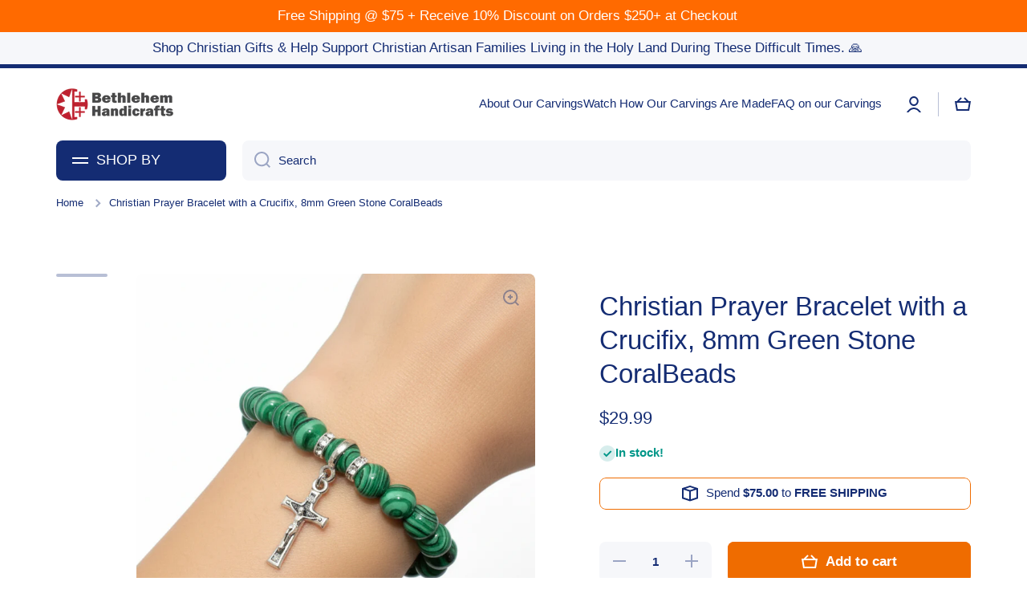

--- FILE ---
content_type: text/html; charset=utf-8
request_url: https://bethlehemhandicrafts.com/products/rosary-beads-wrist-bracelet-hail-mary
body_size: 40340
content:
<!doctype html>
<html class="no-js" lang="en" data-role="main">
  <head>
<meta name="google-site-verification" content="oFCTKjomt0O8hyfKp_FahTSWDUjhD9ON4peB7iu9kHc" />

<meta name="facebook-domain-verification" content="jxps37vn4gp7fn5kd3k2scsxekhm2j" />
    
    <meta charset="utf-8">
    <meta http-equiv="X-UA-Compatible" content="IE=edge">
    <meta name="viewport" content="width=device-width,initial-scale=1">
    <meta name="theme-color" content="">
    <link rel="canonical" href="https://bethlehemhandicrafts.com/products/rosary-beads-wrist-bracelet-hail-mary">
    <link rel="preconnect" href="https://cdn.shopify.com" crossorigin><link rel="icon" type="image/png" href="//bethlehemhandicrafts.com/cdn/shop/files/ScreenShot2025-12-05at11.33.21PM_32x32.png?v=1765073373"><title>
      Malachite Stone Rosary Bracelet with Virgin Mary Pendant
 &ndash; Bethlehem Handicrafts</title>

    
      <meta name="description" content="An elegant depiction of Virgin Mary four pendants attached to one of the most precious stone - Malachite.">
    

    

<meta property="og:site_name" content="Bethlehem Handicrafts">
<meta property="og:url" content="https://bethlehemhandicrafts.com/products/rosary-beads-wrist-bracelet-hail-mary">
<meta property="og:title" content="Malachite Stone Rosary Bracelet with Virgin Mary Pendant">
<meta property="og:type" content="product">
<meta property="og:description" content="An elegant depiction of Virgin Mary four pendants attached to one of the most precious stone - Malachite."><meta property="og:image" content="http://bethlehemhandicrafts.com/cdn/shop/files/ScreenShot2025-12-08at6.56.38PM.png?v=1765249169">
  <meta property="og:image:secure_url" content="https://bethlehemhandicrafts.com/cdn/shop/files/ScreenShot2025-12-08at6.56.38PM.png?v=1765249169">
  <meta property="og:image:width" content="718">
  <meta property="og:image:height" content="718"><meta property="og:price:amount" content="29.99">
  <meta property="og:price:currency" content="USD"><meta name="twitter:card" content="summary_large_image">
<meta name="twitter:title" content="Malachite Stone Rosary Bracelet with Virgin Mary Pendant">
<meta name="twitter:description" content="An elegant depiction of Virgin Mary four pendants attached to one of the most precious stone - Malachite.">
    
    <script src="//bethlehemhandicrafts.com/cdn/shop/t/29/assets/global.js?v=35803635591712708941666625988" defer="defer"></script>
    
    <script src="//bethlehemhandicrafts.com/cdn/shop/t/29/assets/myshopkit.js?v=171778782711605327391671136633" type="text/javascript"></script>
<script>window.performance && window.performance.mark && window.performance.mark('shopify.content_for_header.start');</script><meta name="facebook-domain-verification" content="j6shvkrups4b7xjfcpx3w8ddn8xeyd">
<meta name="facebook-domain-verification" content="wd1kfa5zzo4elvri7ancah1wrbis1w">
<meta name="google-site-verification" content="hxrkfqtVy3a1rwv-yHTvRlzXd4wOCa3DK6h9XcDNTgU">
<meta name="google-site-verification" content="vfCrwISxtqEqRrHD1n1SY2kSRiu9zugiGNQKX0smhB8">
<meta id="shopify-digital-wallet" name="shopify-digital-wallet" content="/10234888250/digital_wallets/dialog">
<meta name="shopify-checkout-api-token" content="5231fe8cc0c8688bfec908fbf7446bd6">
<meta id="in-context-paypal-metadata" data-shop-id="10234888250" data-venmo-supported="true" data-environment="production" data-locale="en_US" data-paypal-v4="true" data-currency="USD">
<link rel="alternate" type="application/json+oembed" href="https://bethlehemhandicrafts.com/products/rosary-beads-wrist-bracelet-hail-mary.oembed">
<script async="async" src="/checkouts/internal/preloads.js?locale=en-US"></script>
<link rel="preconnect" href="https://shop.app" crossorigin="anonymous">
<script async="async" src="https://shop.app/checkouts/internal/preloads.js?locale=en-US&shop_id=10234888250" crossorigin="anonymous"></script>
<script id="shopify-features" type="application/json">{"accessToken":"5231fe8cc0c8688bfec908fbf7446bd6","betas":["rich-media-storefront-analytics"],"domain":"bethlehemhandicrafts.com","predictiveSearch":true,"shopId":10234888250,"locale":"en"}</script>
<script>var Shopify = Shopify || {};
Shopify.shop = "bethlehem-handicrafts-usa.myshopify.com";
Shopify.locale = "en";
Shopify.currency = {"active":"USD","rate":"1.0"};
Shopify.country = "US";
Shopify.theme = {"name":"Minion","id":136175878395,"schema_name":"Minion","schema_version":"1.4.1","theme_store_id":1571,"role":"main"};
Shopify.theme.handle = "null";
Shopify.theme.style = {"id":null,"handle":null};
Shopify.cdnHost = "bethlehemhandicrafts.com/cdn";
Shopify.routes = Shopify.routes || {};
Shopify.routes.root = "/";</script>
<script type="module">!function(o){(o.Shopify=o.Shopify||{}).modules=!0}(window);</script>
<script>!function(o){function n(){var o=[];function n(){o.push(Array.prototype.slice.apply(arguments))}return n.q=o,n}var t=o.Shopify=o.Shopify||{};t.loadFeatures=n(),t.autoloadFeatures=n()}(window);</script>
<script>
  window.ShopifyPay = window.ShopifyPay || {};
  window.ShopifyPay.apiHost = "shop.app\/pay";
  window.ShopifyPay.redirectState = null;
</script>
<script id="shop-js-analytics" type="application/json">{"pageType":"product"}</script>
<script defer="defer" async type="module" src="//bethlehemhandicrafts.com/cdn/shopifycloud/shop-js/modules/v2/client.init-shop-cart-sync_BN7fPSNr.en.esm.js"></script>
<script defer="defer" async type="module" src="//bethlehemhandicrafts.com/cdn/shopifycloud/shop-js/modules/v2/chunk.common_Cbph3Kss.esm.js"></script>
<script defer="defer" async type="module" src="//bethlehemhandicrafts.com/cdn/shopifycloud/shop-js/modules/v2/chunk.modal_DKumMAJ1.esm.js"></script>
<script type="module">
  await import("//bethlehemhandicrafts.com/cdn/shopifycloud/shop-js/modules/v2/client.init-shop-cart-sync_BN7fPSNr.en.esm.js");
await import("//bethlehemhandicrafts.com/cdn/shopifycloud/shop-js/modules/v2/chunk.common_Cbph3Kss.esm.js");
await import("//bethlehemhandicrafts.com/cdn/shopifycloud/shop-js/modules/v2/chunk.modal_DKumMAJ1.esm.js");

  window.Shopify.SignInWithShop?.initShopCartSync?.({"fedCMEnabled":true,"windoidEnabled":true});

</script>
<script>
  window.Shopify = window.Shopify || {};
  if (!window.Shopify.featureAssets) window.Shopify.featureAssets = {};
  window.Shopify.featureAssets['shop-js'] = {"shop-cart-sync":["modules/v2/client.shop-cart-sync_CJVUk8Jm.en.esm.js","modules/v2/chunk.common_Cbph3Kss.esm.js","modules/v2/chunk.modal_DKumMAJ1.esm.js"],"init-fed-cm":["modules/v2/client.init-fed-cm_7Fvt41F4.en.esm.js","modules/v2/chunk.common_Cbph3Kss.esm.js","modules/v2/chunk.modal_DKumMAJ1.esm.js"],"init-shop-email-lookup-coordinator":["modules/v2/client.init-shop-email-lookup-coordinator_Cc088_bR.en.esm.js","modules/v2/chunk.common_Cbph3Kss.esm.js","modules/v2/chunk.modal_DKumMAJ1.esm.js"],"init-windoid":["modules/v2/client.init-windoid_hPopwJRj.en.esm.js","modules/v2/chunk.common_Cbph3Kss.esm.js","modules/v2/chunk.modal_DKumMAJ1.esm.js"],"shop-button":["modules/v2/client.shop-button_B0jaPSNF.en.esm.js","modules/v2/chunk.common_Cbph3Kss.esm.js","modules/v2/chunk.modal_DKumMAJ1.esm.js"],"shop-cash-offers":["modules/v2/client.shop-cash-offers_DPIskqss.en.esm.js","modules/v2/chunk.common_Cbph3Kss.esm.js","modules/v2/chunk.modal_DKumMAJ1.esm.js"],"shop-toast-manager":["modules/v2/client.shop-toast-manager_CK7RT69O.en.esm.js","modules/v2/chunk.common_Cbph3Kss.esm.js","modules/v2/chunk.modal_DKumMAJ1.esm.js"],"init-shop-cart-sync":["modules/v2/client.init-shop-cart-sync_BN7fPSNr.en.esm.js","modules/v2/chunk.common_Cbph3Kss.esm.js","modules/v2/chunk.modal_DKumMAJ1.esm.js"],"init-customer-accounts-sign-up":["modules/v2/client.init-customer-accounts-sign-up_CfPf4CXf.en.esm.js","modules/v2/client.shop-login-button_DeIztwXF.en.esm.js","modules/v2/chunk.common_Cbph3Kss.esm.js","modules/v2/chunk.modal_DKumMAJ1.esm.js"],"pay-button":["modules/v2/client.pay-button_CgIwFSYN.en.esm.js","modules/v2/chunk.common_Cbph3Kss.esm.js","modules/v2/chunk.modal_DKumMAJ1.esm.js"],"init-customer-accounts":["modules/v2/client.init-customer-accounts_DQ3x16JI.en.esm.js","modules/v2/client.shop-login-button_DeIztwXF.en.esm.js","modules/v2/chunk.common_Cbph3Kss.esm.js","modules/v2/chunk.modal_DKumMAJ1.esm.js"],"avatar":["modules/v2/client.avatar_BTnouDA3.en.esm.js"],"init-shop-for-new-customer-accounts":["modules/v2/client.init-shop-for-new-customer-accounts_CsZy_esa.en.esm.js","modules/v2/client.shop-login-button_DeIztwXF.en.esm.js","modules/v2/chunk.common_Cbph3Kss.esm.js","modules/v2/chunk.modal_DKumMAJ1.esm.js"],"shop-follow-button":["modules/v2/client.shop-follow-button_BRMJjgGd.en.esm.js","modules/v2/chunk.common_Cbph3Kss.esm.js","modules/v2/chunk.modal_DKumMAJ1.esm.js"],"checkout-modal":["modules/v2/client.checkout-modal_B9Drz_yf.en.esm.js","modules/v2/chunk.common_Cbph3Kss.esm.js","modules/v2/chunk.modal_DKumMAJ1.esm.js"],"shop-login-button":["modules/v2/client.shop-login-button_DeIztwXF.en.esm.js","modules/v2/chunk.common_Cbph3Kss.esm.js","modules/v2/chunk.modal_DKumMAJ1.esm.js"],"lead-capture":["modules/v2/client.lead-capture_DXYzFM3R.en.esm.js","modules/v2/chunk.common_Cbph3Kss.esm.js","modules/v2/chunk.modal_DKumMAJ1.esm.js"],"shop-login":["modules/v2/client.shop-login_CA5pJqmO.en.esm.js","modules/v2/chunk.common_Cbph3Kss.esm.js","modules/v2/chunk.modal_DKumMAJ1.esm.js"],"payment-terms":["modules/v2/client.payment-terms_BxzfvcZJ.en.esm.js","modules/v2/chunk.common_Cbph3Kss.esm.js","modules/v2/chunk.modal_DKumMAJ1.esm.js"]};
</script>
<script>(function() {
  var isLoaded = false;
  function asyncLoad() {
    if (isLoaded) return;
    isLoaded = true;
    var urls = ["https:\/\/assets1.adroll.com\/shopify\/latest\/j\/shopify_rolling_bootstrap_v2.js?adroll_adv_id=QH43HMO7ZVGLDKNKR66OXZ\u0026adroll_pix_id=PEEXYMWVJNF3VMG5RHRQKV\u0026shop=bethlehem-handicrafts-usa.myshopify.com","https:\/\/boostsales.apps.avada.io\/scripttag\/avada-tracking.min.js?shop=bethlehem-handicrafts-usa.myshopify.com"];
    for (var i = 0; i < urls.length; i++) {
      var s = document.createElement('script');
      s.type = 'text/javascript';
      s.async = true;
      s.src = urls[i];
      var x = document.getElementsByTagName('script')[0];
      x.parentNode.insertBefore(s, x);
    }
  };
  if(window.attachEvent) {
    window.attachEvent('onload', asyncLoad);
  } else {
    window.addEventListener('load', asyncLoad, false);
  }
})();</script>
<script id="__st">var __st={"a":10234888250,"offset":-25200,"reqid":"3c7ec97a-4630-48ea-94e1-eadffffb96e6-1769951355","pageurl":"bethlehemhandicrafts.com\/products\/rosary-beads-wrist-bracelet-hail-mary","u":"6f0702888e70","p":"product","rtyp":"product","rid":1493561278522};</script>
<script>window.ShopifyPaypalV4VisibilityTracking = true;</script>
<script id="captcha-bootstrap">!function(){'use strict';const t='contact',e='account',n='new_comment',o=[[t,t],['blogs',n],['comments',n],[t,'customer']],c=[[e,'customer_login'],[e,'guest_login'],[e,'recover_customer_password'],[e,'create_customer']],r=t=>t.map((([t,e])=>`form[action*='/${t}']:not([data-nocaptcha='true']) input[name='form_type'][value='${e}']`)).join(','),a=t=>()=>t?[...document.querySelectorAll(t)].map((t=>t.form)):[];function s(){const t=[...o],e=r(t);return a(e)}const i='password',u='form_key',d=['recaptcha-v3-token','g-recaptcha-response','h-captcha-response',i],f=()=>{try{return window.sessionStorage}catch{return}},m='__shopify_v',_=t=>t.elements[u];function p(t,e,n=!1){try{const o=window.sessionStorage,c=JSON.parse(o.getItem(e)),{data:r}=function(t){const{data:e,action:n}=t;return t[m]||n?{data:e,action:n}:{data:t,action:n}}(c);for(const[e,n]of Object.entries(r))t.elements[e]&&(t.elements[e].value=n);n&&o.removeItem(e)}catch(o){console.error('form repopulation failed',{error:o})}}const l='form_type',E='cptcha';function T(t){t.dataset[E]=!0}const w=window,h=w.document,L='Shopify',v='ce_forms',y='captcha';let A=!1;((t,e)=>{const n=(g='f06e6c50-85a8-45c8-87d0-21a2b65856fe',I='https://cdn.shopify.com/shopifycloud/storefront-forms-hcaptcha/ce_storefront_forms_captcha_hcaptcha.v1.5.2.iife.js',D={infoText:'Protected by hCaptcha',privacyText:'Privacy',termsText:'Terms'},(t,e,n)=>{const o=w[L][v],c=o.bindForm;if(c)return c(t,g,e,D).then(n);var r;o.q.push([[t,g,e,D],n]),r=I,A||(h.body.append(Object.assign(h.createElement('script'),{id:'captcha-provider',async:!0,src:r})),A=!0)});var g,I,D;w[L]=w[L]||{},w[L][v]=w[L][v]||{},w[L][v].q=[],w[L][y]=w[L][y]||{},w[L][y].protect=function(t,e){n(t,void 0,e),T(t)},Object.freeze(w[L][y]),function(t,e,n,w,h,L){const[v,y,A,g]=function(t,e,n){const i=e?o:[],u=t?c:[],d=[...i,...u],f=r(d),m=r(i),_=r(d.filter((([t,e])=>n.includes(e))));return[a(f),a(m),a(_),s()]}(w,h,L),I=t=>{const e=t.target;return e instanceof HTMLFormElement?e:e&&e.form},D=t=>v().includes(t);t.addEventListener('submit',(t=>{const e=I(t);if(!e)return;const n=D(e)&&!e.dataset.hcaptchaBound&&!e.dataset.recaptchaBound,o=_(e),c=g().includes(e)&&(!o||!o.value);(n||c)&&t.preventDefault(),c&&!n&&(function(t){try{if(!f())return;!function(t){const e=f();if(!e)return;const n=_(t);if(!n)return;const o=n.value;o&&e.removeItem(o)}(t);const e=Array.from(Array(32),(()=>Math.random().toString(36)[2])).join('');!function(t,e){_(t)||t.append(Object.assign(document.createElement('input'),{type:'hidden',name:u})),t.elements[u].value=e}(t,e),function(t,e){const n=f();if(!n)return;const o=[...t.querySelectorAll(`input[type='${i}']`)].map((({name:t})=>t)),c=[...d,...o],r={};for(const[a,s]of new FormData(t).entries())c.includes(a)||(r[a]=s);n.setItem(e,JSON.stringify({[m]:1,action:t.action,data:r}))}(t,e)}catch(e){console.error('failed to persist form',e)}}(e),e.submit())}));const S=(t,e)=>{t&&!t.dataset[E]&&(n(t,e.some((e=>e===t))),T(t))};for(const o of['focusin','change'])t.addEventListener(o,(t=>{const e=I(t);D(e)&&S(e,y())}));const B=e.get('form_key'),M=e.get(l),P=B&&M;t.addEventListener('DOMContentLoaded',(()=>{const t=y();if(P)for(const e of t)e.elements[l].value===M&&p(e,B);[...new Set([...A(),...v().filter((t=>'true'===t.dataset.shopifyCaptcha))])].forEach((e=>S(e,t)))}))}(h,new URLSearchParams(w.location.search),n,t,e,['guest_login'])})(!0,!0)}();</script>
<script integrity="sha256-4kQ18oKyAcykRKYeNunJcIwy7WH5gtpwJnB7kiuLZ1E=" data-source-attribution="shopify.loadfeatures" defer="defer" src="//bethlehemhandicrafts.com/cdn/shopifycloud/storefront/assets/storefront/load_feature-a0a9edcb.js" crossorigin="anonymous"></script>
<script crossorigin="anonymous" defer="defer" src="//bethlehemhandicrafts.com/cdn/shopifycloud/storefront/assets/shopify_pay/storefront-65b4c6d7.js?v=20250812"></script>
<script data-source-attribution="shopify.dynamic_checkout.dynamic.init">var Shopify=Shopify||{};Shopify.PaymentButton=Shopify.PaymentButton||{isStorefrontPortableWallets:!0,init:function(){window.Shopify.PaymentButton.init=function(){};var t=document.createElement("script");t.src="https://bethlehemhandicrafts.com/cdn/shopifycloud/portable-wallets/latest/portable-wallets.en.js",t.type="module",document.head.appendChild(t)}};
</script>
<script data-source-attribution="shopify.dynamic_checkout.buyer_consent">
  function portableWalletsHideBuyerConsent(e){var t=document.getElementById("shopify-buyer-consent"),n=document.getElementById("shopify-subscription-policy-button");t&&n&&(t.classList.add("hidden"),t.setAttribute("aria-hidden","true"),n.removeEventListener("click",e))}function portableWalletsShowBuyerConsent(e){var t=document.getElementById("shopify-buyer-consent"),n=document.getElementById("shopify-subscription-policy-button");t&&n&&(t.classList.remove("hidden"),t.removeAttribute("aria-hidden"),n.addEventListener("click",e))}window.Shopify?.PaymentButton&&(window.Shopify.PaymentButton.hideBuyerConsent=portableWalletsHideBuyerConsent,window.Shopify.PaymentButton.showBuyerConsent=portableWalletsShowBuyerConsent);
</script>
<script data-source-attribution="shopify.dynamic_checkout.cart.bootstrap">document.addEventListener("DOMContentLoaded",(function(){function t(){return document.querySelector("shopify-accelerated-checkout-cart, shopify-accelerated-checkout")}if(t())Shopify.PaymentButton.init();else{new MutationObserver((function(e,n){t()&&(Shopify.PaymentButton.init(),n.disconnect())})).observe(document.body,{childList:!0,subtree:!0})}}));
</script>
<link id="shopify-accelerated-checkout-styles" rel="stylesheet" media="screen" href="https://bethlehemhandicrafts.com/cdn/shopifycloud/portable-wallets/latest/accelerated-checkout-backwards-compat.css" crossorigin="anonymous">
<style id="shopify-accelerated-checkout-cart">
        #shopify-buyer-consent {
  margin-top: 1em;
  display: inline-block;
  width: 100%;
}

#shopify-buyer-consent.hidden {
  display: none;
}

#shopify-subscription-policy-button {
  background: none;
  border: none;
  padding: 0;
  text-decoration: underline;
  font-size: inherit;
  cursor: pointer;
}

#shopify-subscription-policy-button::before {
  box-shadow: none;
}

      </style>
<script id="sections-script" data-sections="main-product,footer" defer="defer" src="//bethlehemhandicrafts.com/cdn/shop/t/29/compiled_assets/scripts.js?v=9662"></script>
<script>window.performance && window.performance.mark && window.performance.mark('shopify.content_for_header.end');</script> 
    
    <style data-shopify>    
      

      

      
      
    
      :root {
    	--duration-short: .2s;
        --duration-medium: .3s;
    	--duration-large: .5s;
    	--animation-bezier: ease;
    	--zoom-animation-bezier: cubic-bezier(.15,.75,.5,1);
    
        --animation-type: cubic-bezier(0, 0, 0.3, 1);
        --animation-time: .5s;

        --product-thumbnail_move-up: 0.35s;
        --product-thumbnail_move-up_type: linear;
        --product-thumbnail-button_opacity_hover: 0.15s;
        --product-thumbnail-button_opacity_over: 0.3s;
        --product-thumbnail-button_opacity_type: linear;
        --product-thumbnail-button_move: 0.35s;
        --product-thumbnail-button_move_type: linear;

        --font-heading-family: Helvetica, Arial, sans-serif;
        --font-heading-style: normal;
        --font-heading-weight: 400;
    
        --font-body-family: "system_ui", -apple-system, 'Segoe UI', Roboto, 'Helvetica Neue', 'Noto Sans', 'Liberation Sans', Arial, sans-serif, 'Apple Color Emoji', 'Segoe UI Emoji', 'Segoe UI Symbol', 'Noto Color Emoji';
        --font-body-style: normal;
        --font-body-weight: 400;
    	--font-body-bold-weight: bold;
    	--font-button-weight: bold;
    
    	--font-heading-scale: 1.1;
        --font-body-scale: 1.05;
    
        --font-body-size: calc(16px * var(--font-body-scale));
        --font-body-line-height: 130%;
        --font-body2-size: calc(14px * var(--font-body-scale));
        --font-body2-line-height: 130%;
        --font-body3-size: calc(12px * var(--font-body-scale));
        --font-body3-line-height: 130%;
        --font-body4-size: calc(10px * var(--font-body-scale));
        --font-body4-line-height: 130%;

        --color-body-background: #ffffff;
        --color-secondary-background: #f6f7fa;
      	--color-section-background: var(--color-secondary-background);--color-simple-dropdown: #ffffff;
    	--color-vertical-menu-dropdown: #ffffff;

        --color-base:#142c73;
    	--color-base-rgb: 20, 44, 115;
        --color-accent:#ef6c00;
        --color-subheading: var(--color-accent);
        --color-text-link:#0568d6;

        --color-price: #142c73;
        --color-old-price: #d20404;
        --color-lines-borders: rgba(20, 44, 115, 0.3);
        --color-input-background: #f6f7fa;
        --color-input-text: #142c73;
        --color-input-background-active: var(--color-body-background);
        --opacity-icons: 0.4;

    	--mobile-focus-color: rgba(20, 44, 115, 0.04);

    	--shadow: 0px 4px 20px rgba(22, 19, 69, 0.13);--auto-text-color-button-light:#ffffff;
    	--auto-text-color-button-dark:var(--color-base);
    	--auto-input-color-active-border-light: rgba(255,255,255,0.3);
    	--auto-input-color-active-border-dark:rgba(var(--color-base-rgb),0.3);--auto-text-color-input-light:#ffffff;
    	--auto-text-color-input-dark:var(--color-input-text);--auto-text-color-accent: #ffffff
   		
;--auto-text-color--with-base-color: #ffffff;--radius: 8px;
    	--radius-input: 8px;
    	--radius-button: 8px;
    	--radius-badge:3px;
    	--radius-checkbox:4px;

        --color-badge-1:#d20404;--color-badge-1-text: var(--auto-text-color-button-light);--color-badge-2:#ef6c00;--color-badge-2-text: var(--auto-text-color-button-light);--color-badge-3:#142c73;--color-badge-3-text: var(--auto-text-color-button-light);--color-free-delivery-bar: #ef6c00;
      
    	--color-error: #d20404;
    
        --form_field-height: 50px;

        --page-width: 1300px;
        --page-padding: 20px;

        --sections-top-spacing: 100px;
    	--sections-top-spacing-mobile: 80px;
		--sections-top-spacing--medium: 80px;
    	--sections-top-spacing--medium-mobile: 60px;
		--sections-top-spacing--small: 40px;
    	--sections-top-spacing--small-mobile: 40px;

        --padding1: 10px;
        --padding2: 20px;
        --padding3: 30px;
        --padding4: 40px;
    	--padding5: 60px;
      }

      *,
      *::before,
      *::after {
      	box-sizing: border-box;
      }
      html {
        box-sizing: border-box;
        height: 100%;
     	-webkit-tap-highlight-color: transparent;
    	scroll-behavior: smooth;
      }
      body {
        display: grid;
        grid-template-rows: auto auto 1fr auto;
        grid-template-columns: 100%;
        min-height: 100%;
        margin: 0;
        font-size: var(--font-body-size);
        line-height: var(--font-body-line-height);
        color: var(--color-base);
    	background: var(--color-body-background);
        font-family: var(--font-body-family);
        font-style: var(--font-body-style);
        font-weight: var(--font-body-weight);
        -webkit-text-size-adjust: none;
    	text-size-adjust: none;
    	overflow-x: hidden;
      }.btn{
        --background: var(--color-accent);--color: var(--auto-text-color-button-light);
    	--fill: var(--auto-text-color-button-light);}.btn--secondary{
        --background: var(--color-base);--color: var(--auto-text-color-button-light);
    	--fill: var(--auto-text-color-button-light);}
    
    .visually-hidden {
      position: absolute!important;
      overflow: hidden;
      margin: -1px;
      border: 0;
      clip: rect(0 0 0 0);
      word-wrap: normal!important;
    }
    .visually-hidden:not(:focus),
    .visually-hidden:not(:focus-visible){
      width: 1px;
      height: 1px;
      padding: 0;
    }
    .announcement-bar{
      opacity:0;
    }
    .popup-modal{
      display: none;
    }.js #MainContent{
      opacity:0;
      transition: opacity 1s var(--animation-bezier);
    }
    .js.dom-loaded #MainContent{
      opacity:1;
    }</style>

    <link href="//bethlehemhandicrafts.com/cdn/shop/t/29/assets/base.css?v=163972554832193696701665733915" rel="stylesheet" type="text/css" media="all" />
<link rel="stylesheet" href="//bethlehemhandicrafts.com/cdn/shop/t/29/assets/component-predictive-search.css?v=132688594930486358221665733913" media="print" onload="this.media='all'"><script>
      document.documentElement.className = document.documentElement.className.replace('no-js', 'js');
      if (Shopify.designMode) {
        document.documentElement.classList.add('shopify-design-mode');
      }
      document.addEventListener("DOMContentLoaded", function(event) {
        document.documentElement.classList.add('dom-loaded');
      });
    </script>
  <!-- BEGIN app block: shopify://apps/adroll-advertising-marketing/blocks/adroll-pixel/c60853ed-1adb-4359-83ae-4ed43ed0b559 -->
  <!-- AdRoll Customer: not found -->



  
  
  <!-- AdRoll Advertisable: QH43HMO7ZVGLDKNKR66OXZ -->
  <!-- AdRoll Pixel: PEEXYMWVJNF3VMG5RHRQKV -->
  <script async src="https://assets1.adroll.com/shopify/latest/j/shopify_rolling_bootstrap_v2.js?adroll_adv_id=QH43HMO7ZVGLDKNKR66OXZ&adroll_pix_id=PEEXYMWVJNF3VMG5RHRQKV"></script>



<!-- END app block --><link href="https://monorail-edge.shopifysvc.com" rel="dns-prefetch">
<script>(function(){if ("sendBeacon" in navigator && "performance" in window) {try {var session_token_from_headers = performance.getEntriesByType('navigation')[0].serverTiming.find(x => x.name == '_s').description;} catch {var session_token_from_headers = undefined;}var session_cookie_matches = document.cookie.match(/_shopify_s=([^;]*)/);var session_token_from_cookie = session_cookie_matches && session_cookie_matches.length === 2 ? session_cookie_matches[1] : "";var session_token = session_token_from_headers || session_token_from_cookie || "";function handle_abandonment_event(e) {var entries = performance.getEntries().filter(function(entry) {return /monorail-edge.shopifysvc.com/.test(entry.name);});if (!window.abandonment_tracked && entries.length === 0) {window.abandonment_tracked = true;var currentMs = Date.now();var navigation_start = performance.timing.navigationStart;var payload = {shop_id: 10234888250,url: window.location.href,navigation_start,duration: currentMs - navigation_start,session_token,page_type: "product"};window.navigator.sendBeacon("https://monorail-edge.shopifysvc.com/v1/produce", JSON.stringify({schema_id: "online_store_buyer_site_abandonment/1.1",payload: payload,metadata: {event_created_at_ms: currentMs,event_sent_at_ms: currentMs}}));}}window.addEventListener('pagehide', handle_abandonment_event);}}());</script>
<script id="web-pixels-manager-setup">(function e(e,d,r,n,o){if(void 0===o&&(o={}),!Boolean(null===(a=null===(i=window.Shopify)||void 0===i?void 0:i.analytics)||void 0===a?void 0:a.replayQueue)){var i,a;window.Shopify=window.Shopify||{};var t=window.Shopify;t.analytics=t.analytics||{};var s=t.analytics;s.replayQueue=[],s.publish=function(e,d,r){return s.replayQueue.push([e,d,r]),!0};try{self.performance.mark("wpm:start")}catch(e){}var l=function(){var e={modern:/Edge?\/(1{2}[4-9]|1[2-9]\d|[2-9]\d{2}|\d{4,})\.\d+(\.\d+|)|Firefox\/(1{2}[4-9]|1[2-9]\d|[2-9]\d{2}|\d{4,})\.\d+(\.\d+|)|Chrom(ium|e)\/(9{2}|\d{3,})\.\d+(\.\d+|)|(Maci|X1{2}).+ Version\/(15\.\d+|(1[6-9]|[2-9]\d|\d{3,})\.\d+)([,.]\d+|)( \(\w+\)|)( Mobile\/\w+|) Safari\/|Chrome.+OPR\/(9{2}|\d{3,})\.\d+\.\d+|(CPU[ +]OS|iPhone[ +]OS|CPU[ +]iPhone|CPU IPhone OS|CPU iPad OS)[ +]+(15[._]\d+|(1[6-9]|[2-9]\d|\d{3,})[._]\d+)([._]\d+|)|Android:?[ /-](13[3-9]|1[4-9]\d|[2-9]\d{2}|\d{4,})(\.\d+|)(\.\d+|)|Android.+Firefox\/(13[5-9]|1[4-9]\d|[2-9]\d{2}|\d{4,})\.\d+(\.\d+|)|Android.+Chrom(ium|e)\/(13[3-9]|1[4-9]\d|[2-9]\d{2}|\d{4,})\.\d+(\.\d+|)|SamsungBrowser\/([2-9]\d|\d{3,})\.\d+/,legacy:/Edge?\/(1[6-9]|[2-9]\d|\d{3,})\.\d+(\.\d+|)|Firefox\/(5[4-9]|[6-9]\d|\d{3,})\.\d+(\.\d+|)|Chrom(ium|e)\/(5[1-9]|[6-9]\d|\d{3,})\.\d+(\.\d+|)([\d.]+$|.*Safari\/(?![\d.]+ Edge\/[\d.]+$))|(Maci|X1{2}).+ Version\/(10\.\d+|(1[1-9]|[2-9]\d|\d{3,})\.\d+)([,.]\d+|)( \(\w+\)|)( Mobile\/\w+|) Safari\/|Chrome.+OPR\/(3[89]|[4-9]\d|\d{3,})\.\d+\.\d+|(CPU[ +]OS|iPhone[ +]OS|CPU[ +]iPhone|CPU IPhone OS|CPU iPad OS)[ +]+(10[._]\d+|(1[1-9]|[2-9]\d|\d{3,})[._]\d+)([._]\d+|)|Android:?[ /-](13[3-9]|1[4-9]\d|[2-9]\d{2}|\d{4,})(\.\d+|)(\.\d+|)|Mobile Safari.+OPR\/([89]\d|\d{3,})\.\d+\.\d+|Android.+Firefox\/(13[5-9]|1[4-9]\d|[2-9]\d{2}|\d{4,})\.\d+(\.\d+|)|Android.+Chrom(ium|e)\/(13[3-9]|1[4-9]\d|[2-9]\d{2}|\d{4,})\.\d+(\.\d+|)|Android.+(UC? ?Browser|UCWEB|U3)[ /]?(15\.([5-9]|\d{2,})|(1[6-9]|[2-9]\d|\d{3,})\.\d+)\.\d+|SamsungBrowser\/(5\.\d+|([6-9]|\d{2,})\.\d+)|Android.+MQ{2}Browser\/(14(\.(9|\d{2,})|)|(1[5-9]|[2-9]\d|\d{3,})(\.\d+|))(\.\d+|)|K[Aa][Ii]OS\/(3\.\d+|([4-9]|\d{2,})\.\d+)(\.\d+|)/},d=e.modern,r=e.legacy,n=navigator.userAgent;return n.match(d)?"modern":n.match(r)?"legacy":"unknown"}(),u="modern"===l?"modern":"legacy",c=(null!=n?n:{modern:"",legacy:""})[u],f=function(e){return[e.baseUrl,"/wpm","/b",e.hashVersion,"modern"===e.buildTarget?"m":"l",".js"].join("")}({baseUrl:d,hashVersion:r,buildTarget:u}),m=function(e){var d=e.version,r=e.bundleTarget,n=e.surface,o=e.pageUrl,i=e.monorailEndpoint;return{emit:function(e){var a=e.status,t=e.errorMsg,s=(new Date).getTime(),l=JSON.stringify({metadata:{event_sent_at_ms:s},events:[{schema_id:"web_pixels_manager_load/3.1",payload:{version:d,bundle_target:r,page_url:o,status:a,surface:n,error_msg:t},metadata:{event_created_at_ms:s}}]});if(!i)return console&&console.warn&&console.warn("[Web Pixels Manager] No Monorail endpoint provided, skipping logging."),!1;try{return self.navigator.sendBeacon.bind(self.navigator)(i,l)}catch(e){}var u=new XMLHttpRequest;try{return u.open("POST",i,!0),u.setRequestHeader("Content-Type","text/plain"),u.send(l),!0}catch(e){return console&&console.warn&&console.warn("[Web Pixels Manager] Got an unhandled error while logging to Monorail."),!1}}}}({version:r,bundleTarget:l,surface:e.surface,pageUrl:self.location.href,monorailEndpoint:e.monorailEndpoint});try{o.browserTarget=l,function(e){var d=e.src,r=e.async,n=void 0===r||r,o=e.onload,i=e.onerror,a=e.sri,t=e.scriptDataAttributes,s=void 0===t?{}:t,l=document.createElement("script"),u=document.querySelector("head"),c=document.querySelector("body");if(l.async=n,l.src=d,a&&(l.integrity=a,l.crossOrigin="anonymous"),s)for(var f in s)if(Object.prototype.hasOwnProperty.call(s,f))try{l.dataset[f]=s[f]}catch(e){}if(o&&l.addEventListener("load",o),i&&l.addEventListener("error",i),u)u.appendChild(l);else{if(!c)throw new Error("Did not find a head or body element to append the script");c.appendChild(l)}}({src:f,async:!0,onload:function(){if(!function(){var e,d;return Boolean(null===(d=null===(e=window.Shopify)||void 0===e?void 0:e.analytics)||void 0===d?void 0:d.initialized)}()){var d=window.webPixelsManager.init(e)||void 0;if(d){var r=window.Shopify.analytics;r.replayQueue.forEach((function(e){var r=e[0],n=e[1],o=e[2];d.publishCustomEvent(r,n,o)})),r.replayQueue=[],r.publish=d.publishCustomEvent,r.visitor=d.visitor,r.initialized=!0}}},onerror:function(){return m.emit({status:"failed",errorMsg:"".concat(f," has failed to load")})},sri:function(e){var d=/^sha384-[A-Za-z0-9+/=]+$/;return"string"==typeof e&&d.test(e)}(c)?c:"",scriptDataAttributes:o}),m.emit({status:"loading"})}catch(e){m.emit({status:"failed",errorMsg:(null==e?void 0:e.message)||"Unknown error"})}}})({shopId: 10234888250,storefrontBaseUrl: "https://bethlehemhandicrafts.com",extensionsBaseUrl: "https://extensions.shopifycdn.com/cdn/shopifycloud/web-pixels-manager",monorailEndpoint: "https://monorail-edge.shopifysvc.com/unstable/produce_batch",surface: "storefront-renderer",enabledBetaFlags: ["2dca8a86"],webPixelsConfigList: [{"id":"123240699","configuration":"{\"pixel_id\":\"4896822687105226\",\"pixel_type\":\"facebook_pixel\",\"metaapp_system_user_token\":\"-\"}","eventPayloadVersion":"v1","runtimeContext":"OPEN","scriptVersion":"ca16bc87fe92b6042fbaa3acc2fbdaa6","type":"APP","apiClientId":2329312,"privacyPurposes":["ANALYTICS","MARKETING","SALE_OF_DATA"],"dataSharingAdjustments":{"protectedCustomerApprovalScopes":["read_customer_address","read_customer_email","read_customer_name","read_customer_personal_data","read_customer_phone"]}},{"id":"66027771","configuration":"{\"tagID\":\"2620044252804\"}","eventPayloadVersion":"v1","runtimeContext":"STRICT","scriptVersion":"18031546ee651571ed29edbe71a3550b","type":"APP","apiClientId":3009811,"privacyPurposes":["ANALYTICS","MARKETING","SALE_OF_DATA"],"dataSharingAdjustments":{"protectedCustomerApprovalScopes":["read_customer_address","read_customer_email","read_customer_name","read_customer_personal_data","read_customer_phone"]}},{"id":"71696635","eventPayloadVersion":"v1","runtimeContext":"LAX","scriptVersion":"1","type":"CUSTOM","privacyPurposes":["ANALYTICS"],"name":"Google Analytics tag (migrated)"},{"id":"shopify-app-pixel","configuration":"{}","eventPayloadVersion":"v1","runtimeContext":"STRICT","scriptVersion":"0450","apiClientId":"shopify-pixel","type":"APP","privacyPurposes":["ANALYTICS","MARKETING"]},{"id":"shopify-custom-pixel","eventPayloadVersion":"v1","runtimeContext":"LAX","scriptVersion":"0450","apiClientId":"shopify-pixel","type":"CUSTOM","privacyPurposes":["ANALYTICS","MARKETING"]}],isMerchantRequest: false,initData: {"shop":{"name":"Bethlehem Handicrafts","paymentSettings":{"currencyCode":"USD"},"myshopifyDomain":"bethlehem-handicrafts-usa.myshopify.com","countryCode":"US","storefrontUrl":"https:\/\/bethlehemhandicrafts.com"},"customer":null,"cart":null,"checkout":null,"productVariants":[{"price":{"amount":29.99,"currencyCode":"USD"},"product":{"title":"Christian Prayer Bracelet with a Crucifix, 8mm Green Stone CoralBeads","vendor":"Bethlehem Handicrafts","id":"1493561278522","untranslatedTitle":"Christian Prayer Bracelet with a Crucifix, 8mm Green Stone CoralBeads","url":"\/products\/rosary-beads-wrist-bracelet-hail-mary","type":"Jewelry"},"id":"13784254119994","image":{"src":"\/\/bethlehemhandicrafts.com\/cdn\/shop\/files\/ScreenShot2025-12-08at6.56.38PM.png?v=1765249169"},"sku":"BH 2260 Bracelet Rosary","title":"Default Title","untranslatedTitle":"Default Title"}],"purchasingCompany":null},},"https://bethlehemhandicrafts.com/cdn","1d2a099fw23dfb22ep557258f5m7a2edbae",{"modern":"","legacy":""},{"shopId":"10234888250","storefrontBaseUrl":"https:\/\/bethlehemhandicrafts.com","extensionBaseUrl":"https:\/\/extensions.shopifycdn.com\/cdn\/shopifycloud\/web-pixels-manager","surface":"storefront-renderer","enabledBetaFlags":"[\"2dca8a86\"]","isMerchantRequest":"false","hashVersion":"1d2a099fw23dfb22ep557258f5m7a2edbae","publish":"custom","events":"[[\"page_viewed\",{}],[\"product_viewed\",{\"productVariant\":{\"price\":{\"amount\":29.99,\"currencyCode\":\"USD\"},\"product\":{\"title\":\"Christian Prayer Bracelet with a Crucifix, 8mm Green Stone CoralBeads\",\"vendor\":\"Bethlehem Handicrafts\",\"id\":\"1493561278522\",\"untranslatedTitle\":\"Christian Prayer Bracelet with a Crucifix, 8mm Green Stone CoralBeads\",\"url\":\"\/products\/rosary-beads-wrist-bracelet-hail-mary\",\"type\":\"Jewelry\"},\"id\":\"13784254119994\",\"image\":{\"src\":\"\/\/bethlehemhandicrafts.com\/cdn\/shop\/files\/ScreenShot2025-12-08at6.56.38PM.png?v=1765249169\"},\"sku\":\"BH 2260 Bracelet Rosary\",\"title\":\"Default Title\",\"untranslatedTitle\":\"Default Title\"}}]]"});</script><script>
  window.ShopifyAnalytics = window.ShopifyAnalytics || {};
  window.ShopifyAnalytics.meta = window.ShopifyAnalytics.meta || {};
  window.ShopifyAnalytics.meta.currency = 'USD';
  var meta = {"product":{"id":1493561278522,"gid":"gid:\/\/shopify\/Product\/1493561278522","vendor":"Bethlehem Handicrafts","type":"Jewelry","handle":"rosary-beads-wrist-bracelet-hail-mary","variants":[{"id":13784254119994,"price":2999,"name":"Christian Prayer Bracelet with a Crucifix, 8mm Green Stone CoralBeads","public_title":null,"sku":"BH 2260 Bracelet Rosary"}],"remote":false},"page":{"pageType":"product","resourceType":"product","resourceId":1493561278522,"requestId":"3c7ec97a-4630-48ea-94e1-eadffffb96e6-1769951355"}};
  for (var attr in meta) {
    window.ShopifyAnalytics.meta[attr] = meta[attr];
  }
</script>
<script class="analytics">
  (function () {
    var customDocumentWrite = function(content) {
      var jquery = null;

      if (window.jQuery) {
        jquery = window.jQuery;
      } else if (window.Checkout && window.Checkout.$) {
        jquery = window.Checkout.$;
      }

      if (jquery) {
        jquery('body').append(content);
      }
    };

    var hasLoggedConversion = function(token) {
      if (token) {
        return document.cookie.indexOf('loggedConversion=' + token) !== -1;
      }
      return false;
    }

    var setCookieIfConversion = function(token) {
      if (token) {
        var twoMonthsFromNow = new Date(Date.now());
        twoMonthsFromNow.setMonth(twoMonthsFromNow.getMonth() + 2);

        document.cookie = 'loggedConversion=' + token + '; expires=' + twoMonthsFromNow;
      }
    }

    var trekkie = window.ShopifyAnalytics.lib = window.trekkie = window.trekkie || [];
    if (trekkie.integrations) {
      return;
    }
    trekkie.methods = [
      'identify',
      'page',
      'ready',
      'track',
      'trackForm',
      'trackLink'
    ];
    trekkie.factory = function(method) {
      return function() {
        var args = Array.prototype.slice.call(arguments);
        args.unshift(method);
        trekkie.push(args);
        return trekkie;
      };
    };
    for (var i = 0; i < trekkie.methods.length; i++) {
      var key = trekkie.methods[i];
      trekkie[key] = trekkie.factory(key);
    }
    trekkie.load = function(config) {
      trekkie.config = config || {};
      trekkie.config.initialDocumentCookie = document.cookie;
      var first = document.getElementsByTagName('script')[0];
      var script = document.createElement('script');
      script.type = 'text/javascript';
      script.onerror = function(e) {
        var scriptFallback = document.createElement('script');
        scriptFallback.type = 'text/javascript';
        scriptFallback.onerror = function(error) {
                var Monorail = {
      produce: function produce(monorailDomain, schemaId, payload) {
        var currentMs = new Date().getTime();
        var event = {
          schema_id: schemaId,
          payload: payload,
          metadata: {
            event_created_at_ms: currentMs,
            event_sent_at_ms: currentMs
          }
        };
        return Monorail.sendRequest("https://" + monorailDomain + "/v1/produce", JSON.stringify(event));
      },
      sendRequest: function sendRequest(endpointUrl, payload) {
        // Try the sendBeacon API
        if (window && window.navigator && typeof window.navigator.sendBeacon === 'function' && typeof window.Blob === 'function' && !Monorail.isIos12()) {
          var blobData = new window.Blob([payload], {
            type: 'text/plain'
          });

          if (window.navigator.sendBeacon(endpointUrl, blobData)) {
            return true;
          } // sendBeacon was not successful

        } // XHR beacon

        var xhr = new XMLHttpRequest();

        try {
          xhr.open('POST', endpointUrl);
          xhr.setRequestHeader('Content-Type', 'text/plain');
          xhr.send(payload);
        } catch (e) {
          console.log(e);
        }

        return false;
      },
      isIos12: function isIos12() {
        return window.navigator.userAgent.lastIndexOf('iPhone; CPU iPhone OS 12_') !== -1 || window.navigator.userAgent.lastIndexOf('iPad; CPU OS 12_') !== -1;
      }
    };
    Monorail.produce('monorail-edge.shopifysvc.com',
      'trekkie_storefront_load_errors/1.1',
      {shop_id: 10234888250,
      theme_id: 136175878395,
      app_name: "storefront",
      context_url: window.location.href,
      source_url: "//bethlehemhandicrafts.com/cdn/s/trekkie.storefront.c59ea00e0474b293ae6629561379568a2d7c4bba.min.js"});

        };
        scriptFallback.async = true;
        scriptFallback.src = '//bethlehemhandicrafts.com/cdn/s/trekkie.storefront.c59ea00e0474b293ae6629561379568a2d7c4bba.min.js';
        first.parentNode.insertBefore(scriptFallback, first);
      };
      script.async = true;
      script.src = '//bethlehemhandicrafts.com/cdn/s/trekkie.storefront.c59ea00e0474b293ae6629561379568a2d7c4bba.min.js';
      first.parentNode.insertBefore(script, first);
    };
    trekkie.load(
      {"Trekkie":{"appName":"storefront","development":false,"defaultAttributes":{"shopId":10234888250,"isMerchantRequest":null,"themeId":136175878395,"themeCityHash":"15985570587517345003","contentLanguage":"en","currency":"USD","eventMetadataId":"9ef35fac-20dd-45cf-b122-a7997c520a7e"},"isServerSideCookieWritingEnabled":true,"monorailRegion":"shop_domain","enabledBetaFlags":["65f19447","b5387b81"]},"Session Attribution":{},"S2S":{"facebookCapiEnabled":true,"source":"trekkie-storefront-renderer","apiClientId":580111}}
    );

    var loaded = false;
    trekkie.ready(function() {
      if (loaded) return;
      loaded = true;

      window.ShopifyAnalytics.lib = window.trekkie;

      var originalDocumentWrite = document.write;
      document.write = customDocumentWrite;
      try { window.ShopifyAnalytics.merchantGoogleAnalytics.call(this); } catch(error) {};
      document.write = originalDocumentWrite;

      window.ShopifyAnalytics.lib.page(null,{"pageType":"product","resourceType":"product","resourceId":1493561278522,"requestId":"3c7ec97a-4630-48ea-94e1-eadffffb96e6-1769951355","shopifyEmitted":true});

      var match = window.location.pathname.match(/checkouts\/(.+)\/(thank_you|post_purchase)/)
      var token = match? match[1]: undefined;
      if (!hasLoggedConversion(token)) {
        setCookieIfConversion(token);
        window.ShopifyAnalytics.lib.track("Viewed Product",{"currency":"USD","variantId":13784254119994,"productId":1493561278522,"productGid":"gid:\/\/shopify\/Product\/1493561278522","name":"Christian Prayer Bracelet with a Crucifix, 8mm Green Stone CoralBeads","price":"29.99","sku":"BH 2260 Bracelet Rosary","brand":"Bethlehem Handicrafts","variant":null,"category":"Jewelry","nonInteraction":true,"remote":false},undefined,undefined,{"shopifyEmitted":true});
      window.ShopifyAnalytics.lib.track("monorail:\/\/trekkie_storefront_viewed_product\/1.1",{"currency":"USD","variantId":13784254119994,"productId":1493561278522,"productGid":"gid:\/\/shopify\/Product\/1493561278522","name":"Christian Prayer Bracelet with a Crucifix, 8mm Green Stone CoralBeads","price":"29.99","sku":"BH 2260 Bracelet Rosary","brand":"Bethlehem Handicrafts","variant":null,"category":"Jewelry","nonInteraction":true,"remote":false,"referer":"https:\/\/bethlehemhandicrafts.com\/products\/rosary-beads-wrist-bracelet-hail-mary"});
      }
    });


        var eventsListenerScript = document.createElement('script');
        eventsListenerScript.async = true;
        eventsListenerScript.src = "//bethlehemhandicrafts.com/cdn/shopifycloud/storefront/assets/shop_events_listener-3da45d37.js";
        document.getElementsByTagName('head')[0].appendChild(eventsListenerScript);

})();</script>
  <script>
  if (!window.ga || (window.ga && typeof window.ga !== 'function')) {
    window.ga = function ga() {
      (window.ga.q = window.ga.q || []).push(arguments);
      if (window.Shopify && window.Shopify.analytics && typeof window.Shopify.analytics.publish === 'function') {
        window.Shopify.analytics.publish("ga_stub_called", {}, {sendTo: "google_osp_migration"});
      }
      console.error("Shopify's Google Analytics stub called with:", Array.from(arguments), "\nSee https://help.shopify.com/manual/promoting-marketing/pixels/pixel-migration#google for more information.");
    };
    if (window.Shopify && window.Shopify.analytics && typeof window.Shopify.analytics.publish === 'function') {
      window.Shopify.analytics.publish("ga_stub_initialized", {}, {sendTo: "google_osp_migration"});
    }
  }
</script>
<script
  defer
  src="https://bethlehemhandicrafts.com/cdn/shopifycloud/perf-kit/shopify-perf-kit-3.1.0.min.js"
  data-application="storefront-renderer"
  data-shop-id="10234888250"
  data-render-region="gcp-us-central1"
  data-page-type="product"
  data-theme-instance-id="136175878395"
  data-theme-name="Minion"
  data-theme-version="1.4.1"
  data-monorail-region="shop_domain"
  data-resource-timing-sampling-rate="10"
  data-shs="true"
  data-shs-beacon="true"
  data-shs-export-with-fetch="true"
  data-shs-logs-sample-rate="1"
  data-shs-beacon-endpoint="https://bethlehemhandicrafts.com/api/collect"
></script>
</head>

  <body>
    <a class="skip-to-content-link btn visually-hidden" href="#MainContent">
      Skip to content
    </a>
<link rel="stylesheet" href="//bethlehemhandicrafts.com/cdn/shop/t/29/assets/component-toggle.css?v=56510737216073063651665733914" media="print" onload="this.media='all'">
<link rel="stylesheet" href="//bethlehemhandicrafts.com/cdn/shop/t/29/assets/component-cart.css?v=4234145853667925871665733915" media="print" onload="this.media='all'">
<link rel="stylesheet" href="//bethlehemhandicrafts.com/cdn/shop/t/29/assets/component-cart-items.css?v=159524774217571258321665733915" media="print" onload="this.media='all'">
<link rel="stylesheet" href="//bethlehemhandicrafts.com/cdn/shop/t/29/assets/component-slider.css?v=7313136005967047251665733912" media="print" onload="this.media='all'">
<link rel="stylesheet" href="//bethlehemhandicrafts.com/cdn/shop/t/29/assets/component-cart-drawer.css?v=23909419612588656631666625987" media="print" onload="this.media='all'">
<noscript><link href="//bethlehemhandicrafts.com/cdn/shop/t/29/assets/component-toggle.css?v=56510737216073063651665733914" rel="stylesheet" type="text/css" media="all" /></noscript>
<noscript><link href="//bethlehemhandicrafts.com/cdn/shop/t/29/assets/component-cart.css?v=4234145853667925871665733915" rel="stylesheet" type="text/css" media="all" /></noscript>
<noscript><link href="//bethlehemhandicrafts.com/cdn/shop/t/29/assets/component-cart-items.css?v=159524774217571258321665733915" rel="stylesheet" type="text/css" media="all" /></noscript>
<noscript><link href="//bethlehemhandicrafts.com/cdn/shop/t/29/assets/component-slider.css?v=7313136005967047251665733912" rel="stylesheet" type="text/css" media="all" /></noscript>
<noscript><link href="//bethlehemhandicrafts.com/cdn/shop/t/29/assets/component-cart-drawer.css?v=23909419612588656631666625987" rel="stylesheet" type="text/css" media="all" /></noscript><script src="//bethlehemhandicrafts.com/cdn/shop/t/29/assets/cart.js?v=103282526484357240871666625988" defer="defer"></script>

<style>
  .cart-drawer-container {
    visibility: hidden;
  }
</style>

<cart-drawer class="cart-drawer-container is-empty">
  <div id="CartDrawer" class="cart-drawer">
    <div id="CartDrawer-Overlay"class="cart-drawer__overlay"></div>
    <drawer-inner class="drawer__inner" role="dialog" aria-modal="true" aria-label="Your cart" tabindex="-1">
      <button class="drawer__close" type="button" onclick="this.closest('cart-drawer').close()" aria-label="Close">
        <svg class="theme-icon" width="20" height="20" viewBox="0 0 20 20" fill="none" xmlns="http://www.w3.org/2000/svg">
<path d="M8.5 10.0563L2.41421 16.1421L3.82843 17.5563L9.91421 11.4706L16.1421 17.6985L17.5563 16.2843L11.3284 10.0563L17.9706 3.41421L16.5563 2L9.91421 8.64214L3.41421 2.14214L2 3.55635L8.5 10.0563Z" fill="#142C73"/>
</svg>
      </button><div class="drawer__inner-empty">
        <div class="cart-drawer__warnings center cart-drawer__warnings--has-collection">
          <div class="cart-drawer__empty-content text-center">
            <div class="cart__warnings__icon"><svg class="theme-icon" width="20" height="20" viewBox="0 0 20 20" fill="none" xmlns="http://www.w3.org/2000/svg">
<path fill-rule="evenodd" clip-rule="evenodd" d="M8.70718 2.70718L5.41424 6.00012H14.5858L11.2928 2.70718L12.707 1.29297L17.4142 6.00012H20L18 18.0001H2L0 6.00012H2.58582L7.29297 1.29297L8.70718 2.70718ZM2.36092 8.00012L3.69425 16.0001H16.3057L17.6391 8.00012H2.36092Z" fill="#142C73"/>
</svg></div>
            <h2 class="mt20 mb0">Your cart is empty</h2>
            
            <button class="btn btn_zoom mt30" type="button" onclick="this.closest('cart-drawer').close()" aria-label="Close"><span>Continue shopping</span></button><p class="h3 mt40">Have an account?</p>
              <p class="mt20">
                <b><a href="https://bethlehemhandicrafts.com/customer_authentication/redirect?locale=en&region_country=US">Log in</a></b> to check out faster.
              </p></div>
        </div><div class="cart-drawer__collection-products mt40">
          <h5 class="mt0 mb0">TOP PRODUCTS OF THIS WEEK</h5>
          <div class="mt20">
            <slider-component class="grid slider slider--phone"><div class="col-sp-6 col-3 slider__slide"><div class="product-card btn-quickview-hover position-relative hover-area"><div id="badge__container-" class="badge__container badge--fixed"></div>

  <div class="product-card__image-holder mb15"><a href="/products/bust-of-jesus-statue-wooden-carved" class="product-card__image image-hover-scaling__image border__radius "
         style="--aspect-ratio: 1;" 1
         >
      <img srcset="//bethlehemhandicrafts.com/cdn/shop/files/ScreenShot2025-12-06at2.48.00PM.png?v=1765061692&width=180 180w,//bethlehemhandicrafts.com/cdn/shop/files/ScreenShot2025-12-06at2.48.00PM.png?v=1765061692&width=390 400w,//bethlehemhandicrafts.com/cdn/shop/files/ScreenShot2025-12-06at2.48.00PM.png?v=1765061692 429w"
           src="//bethlehemhandicrafts.com/cdn/shop/files/ScreenShot2025-12-06at2.48.00PM.png?v=1765061692&width=400"
           sizes="(min-width: 1440px) calc((1300px - 20px) / 2),(min-width: 993px) calc((100vw - 140px) / 2),(min-width: 577px) calc((100vw - 40px - 20px) / 2),calc((100vw - 40px - 20px) / 2)"
           width="429"
           height="429"
           loading="lazy"
           alt="Jesus Christ Bust Carving, 6&quot;"
           
           ></a></div>
  
  <div class="product-card__container mt--first-child-0">
    
<div class="mt5 body2">
      <a href="/products/bust-of-jesus-statue-wooden-carved" class="product-card__heading">Jesus Christ Bust Carving, 6&quot;
</a>
    </div><div>
  <div class="price mt5"><div class="h5">$130.00</div></div>
  <div class="unit-price body3 hide">
    <span></span>
    <span aria-hidden="true">/</span>
    <span class="visually-hidden">&nbsp;per&nbsp;</span>
    <span>
    </span>
  </div>
</div></div>
</div></div><div class="col-sp-6 col-3 slider__slide"><div class="product-card btn-quickview-hover position-relative hover-area"><div id="badge__container-" class="badge__container badge--fixed"></div>

  <div class="product-card__image-holder mb15"><a href="/products/olive-wood-bust-of-jesus-head-1" class="product-card__image image-hover-scaling__image border__radius "
         style="--aspect-ratio: 1;" 1
         >
      <img srcset="//bethlehemhandicrafts.com/cdn/shop/files/ScreenShot2025-12-05at1.40.49AM.png?v=1767121713&width=180 180w,//bethlehemhandicrafts.com/cdn/shop/files/ScreenShot2025-12-05at1.40.49AM.png?v=1767121713&width=390 400w,//bethlehemhandicrafts.com/cdn/shop/files/ScreenShot2025-12-05at1.40.49AM.png?v=1767121713&width=470 470w,//bethlehemhandicrafts.com/cdn/shop/files/ScreenShot2025-12-05at1.40.49AM.png?v=1767121713&width=620 620w,//bethlehemhandicrafts.com/cdn/shop/files/ScreenShot2025-12-05at1.40.49AM.png?v=1767121713 832w"
           src="//bethlehemhandicrafts.com/cdn/shop/files/ScreenShot2025-12-05at1.40.49AM.png?v=1767121713&width=400"
           sizes="(min-width: 1440px) calc((1300px - 20px) / 2),(min-width: 993px) calc((100vw - 140px) / 2),(min-width: 577px) calc((100vw - 40px - 20px) / 2),calc((100vw - 40px - 20px) / 2)"
           width="832"
           height="832"
           loading="lazy"
           alt="Jesus Christ Bust Carving, 5.1&quot; Holy Land Olive Wood"
           
           ></a></div>
  
  <div class="product-card__container mt--first-child-0">
    
<div class="mt5 body2">
      <a href="/products/olive-wood-bust-of-jesus-head-1" class="product-card__heading">Jesus Christ Bust Carving, 5.1&quot; Holy Lan...
</a>
    </div><div>
  <div class="price mt5"><div class="h5">$110.00</div></div>
  <div class="unit-price body3 hide">
    <span></span>
    <span aria-hidden="true">/</span>
    <span class="visually-hidden">&nbsp;per&nbsp;</span>
    <span>
    </span>
  </div>
</div></div>
</div></div><div class="col-sp-6 col-3 slider__slide"><div class="product-card btn-quickview-hover position-relative hover-area"><div id="badge__container-" class="badge__container badge--fixed"></div>

  <div class="product-card__image-holder mb15"><a href="/products/wooden-hearts-gift-set-of-5-made-from-holy-land-olive-wood" class="product-card__image image-hover-scaling__image border__radius "
         style="--aspect-ratio: 1;" 1
         >
      <img srcset="//bethlehemhandicrafts.com/cdn/shop/files/ScreenShot2025-12-06at2.50.53PM.png?v=1765061712&width=180 180w,//bethlehemhandicrafts.com/cdn/shop/files/ScreenShot2025-12-06at2.50.53PM.png?v=1765061712&width=390 400w,//bethlehemhandicrafts.com/cdn/shop/files/ScreenShot2025-12-06at2.50.53PM.png?v=1765061712&width=470 470w,//bethlehemhandicrafts.com/cdn/shop/files/ScreenShot2025-12-06at2.50.53PM.png?v=1765061712 509w"
           src="//bethlehemhandicrafts.com/cdn/shop/files/ScreenShot2025-12-06at2.50.53PM.png?v=1765061712&width=400"
           sizes="(min-width: 1440px) calc((1300px - 20px) / 2),(min-width: 993px) calc((100vw - 140px) / 2),(min-width: 577px) calc((100vw - 40px - 20px) / 2),calc((100vw - 40px - 20px) / 2)"
           width="509"
           height="509"
           loading="lazy"
           alt="Wooden Hearts Set of 5. Made from Holy Land Olive Wood"
           
           ></a></div>
  
  <div class="product-card__container mt--first-child-0">
    
<div class="mt5 body2">
      <a href="/products/wooden-hearts-gift-set-of-5-made-from-holy-land-olive-wood" class="product-card__heading">Wooden Hearts Set of 5. Made from Holy Land O...
</a>
    </div><div>
  <div class="price mt5"><div class="price__regular body2">
      
      $75.00
      
    </div>
    <div class="price__sale h5">$60.00</div></div>
  <div class="unit-price body3 hide">
    <span></span>
    <span aria-hidden="true">/</span>
    <span class="visually-hidden">&nbsp;per&nbsp;</span>
    <span>
    </span>
  </div>
</div></div>
</div></div><div class="col-sp-6 col-3 slider__slide"><div class="product-card btn-quickview-hover position-relative hover-area"><div id="badge__container-" class="badge__container badge--fixed"></div>

  <div class="product-card__image-holder mb15"><a href="/products/comfort-cross-hand-olive-wood-engraved-jesus-christ" class="product-card__image image-hover-scaling__image border__radius "
         style="--aspect-ratio: 1;" 1
         >
      <img srcset="//bethlehemhandicrafts.com/cdn/shop/files/ScreenShot2025-12-06at2.51.09PM.png?v=1765061718&width=180 180w,//bethlehemhandicrafts.com/cdn/shop/files/ScreenShot2025-12-06at2.51.09PM.png?v=1765061718 341w"
           src="//bethlehemhandicrafts.com/cdn/shop/files/ScreenShot2025-12-06at2.51.09PM.png?v=1765061718&width=400"
           sizes="(min-width: 1440px) calc((1300px - 20px) / 2),(min-width: 993px) calc((100vw - 140px) / 2),(min-width: 577px) calc((100vw - 40px - 20px) / 2),calc((100vw - 40px - 20px) / 2)"
           width="341"
           height="341"
           loading="lazy"
           alt="Comfort Pocket Cross Crucifix , 4.3&quot; Olive Wood from Holy Land"
           
           ></a></div>
  
  <div class="product-card__container mt--first-child-0">
    
<div class="mt5 body2">
      <a href="/products/comfort-cross-hand-olive-wood-engraved-jesus-christ" class="product-card__heading">Comfort Pocket Cross Crucifix , 4.3&quot; Oli...
</a>
    </div><div>
  <div class="price mt5"><div class="h5">$20.00</div></div>
  <div class="unit-price body3 hide">
    <span></span>
    <span aria-hidden="true">/</span>
    <span class="visually-hidden">&nbsp;per&nbsp;</span>
    <span>
    </span>
  </div>
</div></div>
</div></div></slider-component><div class="mt20 grid slider__buttons slider--phone">
              <div class="col-12"><div class="slider__buttons__container justify-content-center"><button type="button"
          class="slider__button slider__button--current"
          aria-label="Slide 1"
          ></button><button type="button"
          class="slider__button"
          aria-label="Slide 2"
          ></button></div></div>
            </div></div>
        </div></div><div class="drawer__footer">
        <div class="drawer__footer-content">
          <h2 class="drawer__heading mt0 mb0">Your cart</h2><div id="cart-page-free-delivery" class="free-delivery-bar"><div class="free-delivery-bar__toolbar body2" style="--length:0;--max-length:7500;"><svg class="theme-icon" width="20" height="20" viewBox="0 0 20 20" fill="none" xmlns="http://www.w3.org/2000/svg">
<path fill-rule="evenodd" clip-rule="evenodd" d="M10.0007 0L0 3.20345V16.1772L10.0007 19.5L20 16.1772V3.20345L10.0007 0ZM10.0006 2.00511L15.7204 3.83753L9.99982 5.64903L4.27971 3.83766L10.0006 2.00511ZM2 14.7597V5.11853L9 7.3352V17L2 14.7597ZM11 17L18 14.7597V5.11842L11 7.33508V17Z" fill="#142C73"/>
</svg><span>Spend <span class="strong">$75.00</span> to <span class="strong">FREE SHIPPING</span></span></div><div class="free-delivery-bar__end hide"></div>
          </div></div>

        <cart-drawer-items class="is-empty">
          <form action="/cart" id="CartDrawer-Form" class="cart__contents cart-drawer__form" method="post">
            <div id="CartDrawer-CartItems" class="drawer__contents js-contents"><p id="CartDrawer-LiveRegionText" class="visually-hidden" role="status"></p>
              <p id="CartDrawer-LineItemStatus" class="visually-hidden" aria-hidden="true" role="status">Loading...</p>
            </div>
            <div id="CartDrawer-CartErrors" role="alert"></div>
          </form>
        </cart-drawer-items>          

        <div class="drawer__footer-footer"><toggle-component class="cart-drawer__collection chm-toggle--accordion top-and-bottom-lines mt40"><details class="chm-toggle">
              <summary>
                <div class="chm-toggle__button">
                  <h5 class="mt0 mb0">ORDER SPECIAL INSTRUCTIONS</h5><svg class="theme-icon" width="12" height="12" viewBox="0 0 12 12" fill="none" xmlns="http://www.w3.org/2000/svg">
<path fill-rule="evenodd" clip-rule="evenodd" d="M6.31062 6.68938L2.51773 2.89648L1.10352 4.3107L6.31062 9.5178L11.5177 4.3107L10.1035 2.89648L6.31062 6.68938Z" fill="#142C73"/>
</svg></div>
              </summary>
              <div class="mt0 chm-toggle__content mt--first-child-0">
                <cart-note class="field field--text-area">
                  <textarea class="text-area field__input"
                            id="CartDrawer-Note"
                            name="note"
                            placeholder="Order special instructions"
                            ></textarea>         
                  <label class="field__label" for="CartDrawer-Note">Order special instructions</label>
                </cart-note>
              </div>
            </details></toggle-component><div class="cart__footer__information">
            <div class="cart__footer__content js-contents body3" >
              <div class="totals">
                <h3 class="mt0 mb0 totals__subtotal">Subtotal</h3>&nbsp;
                <p class="mt0 h3 totals__subtotal-value">$0.00 USD</p>
              </div><div class="tax-note">Taxes and <b><a href="/policies/shipping-policy">shipping</a></b> calculated at checkout
</div>
            </div><div class="cart__footer__content" >
              <noscript>
                <button type="submit" class="btn btn_zoom btn--secondary w-full" form="CartDrawer-Form">
                  <span>Update</span>
                </button>
              </noscript>
              <button type="submit" id="CartDrawer-Checkout" class="btn btn_zoom w-full" name="checkout" form="CartDrawer-Form" disabled>
                <span>Check out</span>
              </button>
            </div>
          </div>            
          
        </div>
      </div>
    </drawer-inner>
  </div>
</cart-drawer><div id="shopify-section-announcement-bar" class="shopify-section"><div class="announcement-bar display-flex align-items-center"
           style="--color-announcement-bar:#ff6a00;
				  --color-announcement-bar-text:#ffffff;"
           data-section-name="announcement-bar"
           >
        <div class="page-width">
          <div class="grid justify-content-center text-center">
            <div class="col-12 announcement-bar__item align-items-center">
              <p class="nomargin">Free Shipping @ $75   +  Receive 10% Discount on Orders $250+ at Checkout
&nbsp;&nbsp;</p>
            </div>
          </div>
        </div>
      </div><div class="announcement-bar display-flex align-items-center"
           style="--color-announcement-bar:#f6f7fa;
				  --color-announcement-bar-text:#142c73;"
           data-section-name="announcement-bar"
           >
        <div class="page-width">
          <div class="grid justify-content-center text-center">
            <div class="col-12 announcement-bar__item align-items-center">
              <p class="nomargin">Shop Christian Gifts &amp; Help Support Christian Artisan Families Living in the Holy Land During These Difficult Times. 🙏
&nbsp;&nbsp;</p>
            </div>
          </div>
        </div>
      </div>
</div>
<div id="shopify-section-header" class="shopify-section"><style>
  header{
    opacity: 0;
    transition: opacity 1s var(--animation-bezier);
  }
  .header{
    display: grid;
    grid-template-columns: 1fr auto 1fr;
    gap: 20px;padding: 25px 0;}
  .header.logo-to-left{
    grid-template-columns: auto 1fr auto;
    gap: 30px;
  }
  .header>*{
    display: flex;
    flex-wrap: wrap;
    align-items: center;
    align-content: center;
  }
  @media (min-width: 993px){
    .header__mobile{
      display: none;
    }
    .header__drawer{
      display: none;
    }
  }
  @media (max-width: 992px){
    .header__desktop{
      display: none;
    }
    .header{
      padding: 13px 0;
    }
  }
  .header__heading{
    margin-top: 0;
    margin-bottom: 0;
  }
  [class*="submenu-design__"]{
    display: none;
    opacity: 0;
    visibility: hidden;
    pointer-events: none;
  }
  .list-menu--inline{
    display: inline-flex;
    flex-wrap: wrap;
    --row-gap: 10px;
    --column-gap: 20px;
    gap: var(--row-gap) var(--column-gap);
  }
  .list-menu--classic .list-menu--inline{
    --row-gap: 16px;
    --column-gap: 24px;
  }</style>

<link rel="stylesheet" href="//bethlehemhandicrafts.com/cdn/shop/t/29/assets/component-inputs.css?v=116948547109367499541666625986" media="print" onload="this.media='all'">
<link rel="stylesheet" href="//bethlehemhandicrafts.com/cdn/shop/t/29/assets/component-menu-drawer.css?v=13428177597707104271665733912" media="print" onload="this.media='all'">
<link rel="stylesheet" href="//bethlehemhandicrafts.com/cdn/shop/t/29/assets/component-menu-submenu.css?v=20823631004093381991665733914" media="print" onload="this.media='all'">
<link rel="stylesheet" href="//bethlehemhandicrafts.com/cdn/shop/t/29/assets/component-list-menu.css?v=108355392142202089911665733913" media="print" onload="this.media='all'">
<link rel="stylesheet" href="//bethlehemhandicrafts.com/cdn/shop/t/29/assets/section-header.css?v=183823405568451953921666625989" media="print" onload="this.media='all'">
<noscript><link href="//bethlehemhandicrafts.com/cdn/shop/t/29/assets/component-inputs.css?v=116948547109367499541666625986" rel="stylesheet" type="text/css" media="all" /></noscript>
<noscript><link href="//bethlehemhandicrafts.com/cdn/shop/t/29/assets/component-menu-drawer.css?v=13428177597707104271665733912" rel="stylesheet" type="text/css" media="all" /></noscript>
<noscript><link href="//bethlehemhandicrafts.com/cdn/shop/t/29/assets/component-menu-submenu.css?v=20823631004093381991665733914" rel="stylesheet" type="text/css" media="all" /></noscript>
<noscript><link href="//bethlehemhandicrafts.com/cdn/shop/t/29/assets/component-list-menu.css?v=108355392142202089911665733913" rel="stylesheet" type="text/css" media="all" /></noscript>
<noscript><link href="//bethlehemhandicrafts.com/cdn/shop/t/29/assets/section-header.css?v=183823405568451953921666625989" rel="stylesheet" type="text/css" media="all" /></noscript><link rel="stylesheet" href="//bethlehemhandicrafts.com/cdn/shop/t/29/assets/component-free-delivery-bar.css?v=86918638040319112621665733914" media="print" onload="this.media='all'">
<noscript><link href="//bethlehemhandicrafts.com/cdn/shop/t/29/assets/component-free-delivery-bar.css?v=86918638040319112621665733914" rel="stylesheet" type="text/css" media="all" /></noscript><link rel="stylesheet" href="//bethlehemhandicrafts.com/cdn/shop/t/29/assets/component-vertical-menu.css?v=108754103187683162461665733913" media="print" onload="this.media='all'">
<noscript><link href="//bethlehemhandicrafts.com/cdn/shop/t/29/assets/component-vertical-menu.css?v=108754103187683162461665733913" rel="stylesheet" type="text/css" media="all" /></noscript><link rel="stylesheet" href="//bethlehemhandicrafts.com/cdn/shop/t/29/assets/component-cart-notification.css?v=173183499088965980141665733912" media="print" onload="this.media='all'">
<link rel="stylesheet" href="//bethlehemhandicrafts.com/cdn/shop/t/29/assets/component-modal.css?v=148464970583086820421665733912" media="print" onload="this.media='all'"><link href="//bethlehemhandicrafts.com/cdn/shop/t/29/assets/component-cart-drawer.css?v=23909419612588656631666625987" rel="stylesheet" type="text/css" media="all" />
<script src="//bethlehemhandicrafts.com/cdn/shop/t/29/assets/details-disclosure.js?v=130383321174778955031665733914" defer="defer"></script><script src="//bethlehemhandicrafts.com/cdn/shop/t/29/assets/vertical-menu.js?v=49810816875851432761665733915" defer="defer"></script><div class="header__color-line"></div><header data-role="main" data-section-name="header-layout-vertical">
  <div class="header__mobile page-width">
    <div class="header">
      
      <header-drawer data-breakpoint="tablet">
        <details class="drawer">

          <summary class="main-menu-button">
            <div class="drawer__icon-menu"><svg class="theme-icon" width="20" height="20" viewBox="0 0 20 20" fill="none" xmlns="http://www.w3.org/2000/svg">
<rect y="6" width="20" height="2" fill="#142C73"/>
<rect y="12" width="20" height="2" fill="#142C73"/>
</svg></div>
          </summary>

          <div class="menu-drawer">
            <div class="drawer__header">
              <button class="menu-drawer__close-button link w-full close-menu-js" aria-label="true" aria-label="Close"><svg class="theme-icon" width="20" height="20" viewBox="0 0 20 20" fill="none" xmlns="http://www.w3.org/2000/svg">
<path d="M8.5 10.0563L2.41421 16.1421L3.82843 17.5563L9.91421 11.4706L16.1421 17.6985L17.5563 16.2843L11.3284 10.0563L17.9706 3.41421L16.5563 2L9.91421 8.64214L3.41421 2.14214L2 3.55635L8.5 10.0563Z" fill="#142C73"/>
</svg></button><predictive-search class="display-block" data-loading-text="Loading..."><form action="/search" method="get" role="search" class="search header__icons__only-space w-full">
    <div class="field field-with-icon">
      <input class="field__input"
             id="Search-In-Modal-mobile"
             type="search"
             name="q"
             placeholder="Search"role="combobox"
             aria-expanded="false"
             aria-owns="predictive-search-results-list"
             aria-controls="predictive-search-results-list"
             aria-haspopup="listbox"
             aria-autocomplete="list"
             Sautocorrect="off"
             autocomplete="off"
             autocapitalize="off"
             spellcheck="false">
      <label class="field__label" for="Search-In-Modal-mobile">Search</label>
      <input type="hidden" name="options[prefix]" value="last"><div class="predictive-search predictive-search--search-template" tabindex="-1" data-predictive-search>
        <div class="predictive-search__loading-state">
          <svg aria-hidden="true" focusable="false" role="presentation" class="loading-overlay__spinner spinner" viewBox="0 0 66 66" xmlns="http://www.w3.org/2000/svg">
            <circle class="path" fill="none" stroke-width="6" cx="33" cy="33" r="30"></circle>
          </svg>
        </div>
      </div>

      <span class="predictive-search-status visually-hidden" role="status" aria-hidden="true"></span><button type="submit" class="search__button field__button field__button__type2" aria-label="Search">
        <svg class="theme-icon" width="20" height="20" viewBox="0 0 20 20" fill="none" xmlns="http://www.w3.org/2000/svg">
<path fill-rule="evenodd" clip-rule="evenodd" d="M14.8349 16.2701C13.2723 17.5201 11.2903 18.2675 9.13373 18.2675C4.08931 18.2675 0 14.1782 0 9.13374C0 4.08931 4.08931 0 9.13373 0C14.1781 0 18.2675 4.08931 18.2675 9.13374C18.2675 11.2903 17.52 13.2723 16.2701 14.8349L20 18.5648L18.5648 20L14.8349 16.2701ZM16.2377 9.13374C16.2377 13.0572 13.0572 16.2378 9.13373 16.2378C5.21029 16.2378 2.02972 13.0572 2.02972 9.13374C2.02972 5.2103 5.21029 2.02972 9.13373 2.02972C13.0572 2.02972 16.2377 5.2103 16.2377 9.13374Z" fill="#142C73"/>
</svg>
      </button>
    </div>
  </form></predictive-search></div>
            <div class="drawer__container">
              <div class="drawer__content">
                <div class="drawer__content-pad"><nav class="menu-drawer__navigation">
  <ul class="unstyle-ul"><li>
      <details>
        <summary>
           
          <div class="menu-drawer__menu-item font-weight-normal"><span>Nativity Sets &amp; Christmas Decor</span><svg class="theme-icon" width="12" height="12" viewBox="0 0 12 12" fill="none" xmlns="http://www.w3.org/2000/svg">
<path fill-rule="evenodd" clip-rule="evenodd" d="M8.79289 6.20711L5 2.41421L6.41421 1L11.6213 6.20711L6.41421 11.4142L5 10L8.79289 6.20711Z" fill="#142C73"/>
</svg></div>
        </summary>
        
        <div class="menu-drawer__submenu">
          <div class="menu-drawer__inner-submenu">

            <ul class="unstyle-ul menu-drawer__submenu-content">
              <li>
                <button class="menu-drawer__back-button menu-drawer__menu-item link"><svg class="theme-icon" width="20" height="20" viewBox="0 0 20 20" fill="none" xmlns="http://www.w3.org/2000/svg">
<path fill-rule="evenodd" clip-rule="evenodd" d="M5.97392 8.94868L9.39195 5.48679L7.92399 4L2 10L7.92399 16L9.39195 14.5132L5.97392 11.0513H18V8.94868H5.97392Z" fill="#142C73"/>
</svg></button>
              </li>
              <li>
                <a href="/collections/hand-carved-nativity-scenes-set-from-holy-land-olive-wood-christian-art-christmas" class="menu-drawer__menu-item h5">
                  Nativity Sets &amp; Christmas Decor</a>
              </li><li>
                <a href="/collections/hand-carved-nativity-scenes-set-from-holy-land-olive-wood-christian-art-christmas" class="menu-drawer__menu-item body2">
                  Nativity Sets &amp; Scenes</a>
              </li><li>
                <a href="/collections/nativity-scene-sculptures-indoor-holy-land-handmade-carved-figurines-animals-natural-christian-catholic-home-decor-christmas-gifts" class="menu-drawer__menu-item body2">
                  Nativity Scene Sculptures</a>
              </li><li>
                <a href="/collections/christmas-tree-ornaments-from-holy-land-olive-wood-made-in-bethlehem-handmade-wooden" class="menu-drawer__menu-item body2">
                  Wooden Christmas Tree Ornaments</a>
              </li></ul>
          </div>
        </div>

      </details>
    </li><li>
      <details>
        <summary>
           
          <div class="menu-drawer__menu-item font-weight-normal"><span>Angel and Saint Statues</span><svg class="theme-icon" width="12" height="12" viewBox="0 0 12 12" fill="none" xmlns="http://www.w3.org/2000/svg">
<path fill-rule="evenodd" clip-rule="evenodd" d="M8.79289 6.20711L5 2.41421L6.41421 1L11.6213 6.20711L6.41421 11.4142L5 10L8.79289 6.20711Z" fill="#142C73"/>
</svg></div>
        </summary>
        
        <div class="menu-drawer__submenu">
          <div class="menu-drawer__inner-submenu">

            <ul class="unstyle-ul menu-drawer__submenu-content">
              <li>
                <button class="menu-drawer__back-button menu-drawer__menu-item link"><svg class="theme-icon" width="20" height="20" viewBox="0 0 20 20" fill="none" xmlns="http://www.w3.org/2000/svg">
<path fill-rule="evenodd" clip-rule="evenodd" d="M5.97392 8.94868L9.39195 5.48679L7.92399 4L2 10L7.92399 16L9.39195 14.5132L5.97392 11.0513H18V8.94868H5.97392Z" fill="#142C73"/>
</svg></button>
              </li>
              <li>
                <a href="/collections/angel-statue-carving-figurines-scupltres-handmade-holy-land-olive-wood-catholic-gifts-home-religious-art-decor" class="menu-drawer__menu-item h5">
                  Angel and Saint Statues</a>
              </li><li>
                <a href="/collections/christian-saint-statutes-figurines-art-from-holy-land-olive-wood-sculpture-for-sale-collection" class="menu-drawer__menu-item body2">
                  Saint Carvings</a>
              </li><li>
                <a href="/collections/angel-statue-carving-figurines-scupltres-handmade-holy-land-olive-wood-catholic-gifts-home-religious-art-decor" class="menu-drawer__menu-item body2">
                  Angel Carvings</a>
              </li></ul>
          </div>
        </div>

      </details>
    </li><li>
      <details>
        <summary>
           
          <div class="menu-drawer__menu-item font-weight-normal"><span>Jesus Carvings &amp; Statues</span><svg class="theme-icon" width="12" height="12" viewBox="0 0 12 12" fill="none" xmlns="http://www.w3.org/2000/svg">
<path fill-rule="evenodd" clip-rule="evenodd" d="M8.79289 6.20711L5 2.41421L6.41421 1L11.6213 6.20711L6.41421 11.4142L5 10L8.79289 6.20711Z" fill="#142C73"/>
</svg></div>
        </summary>
        
        <div class="menu-drawer__submenu">
          <div class="menu-drawer__inner-submenu">

            <ul class="unstyle-ul menu-drawer__submenu-content">
              <li>
                <button class="menu-drawer__back-button menu-drawer__menu-item link"><svg class="theme-icon" width="20" height="20" viewBox="0 0 20 20" fill="none" xmlns="http://www.w3.org/2000/svg">
<path fill-rule="evenodd" clip-rule="evenodd" d="M5.97392 8.94868L9.39195 5.48679L7.92399 4L2 10L7.92399 16L9.39195 14.5132L5.97392 11.0513H18V8.94868H5.97392Z" fill="#142C73"/>
</svg></button>
              </li>
              <li>
                <a href="/collections/jesus-christ-carved-statues-figurines-sculptures-holy-land-olive-wood-art-gifts" class="menu-drawer__menu-item h5">
                  Jesus Carvings &amp; Statues</a>
              </li><li>
                <a href="/collections/jesus-christ-carved-statues-figurines-sculptures-holy-land-olive-wood-art-gifts" class="menu-drawer__menu-item body2">
                  Jesus Carvings and Statues</a>
              </li><li>
                <a href="/collections/baby-jesus-carvings-statues-sculptures-figurines-handmade-carved-from-holy-land-olive-wood-in-bethlehem-christian-art-home-church-gifts" class="menu-drawer__menu-item body2">
                  Carvings with Baby Jesus</a>
              </li><li>
                <a href="/collections/jesus-christ-pieta-statues-and-sculptures-masterpiece-gifts-catholic-christian-home-church-art-decor-masterpieces" class="menu-drawer__menu-item body2">
                  Pieta Carvings of Jesus Crucified </a>
              </li></ul>
          </div>
        </div>

      </details>
    </li><li>
      <a href="/collections/hand-carved-master-pieces-olive-wood-holy-land" class="menu-drawer__menu-item font-weight-normal"><span>Christian Masterpiece Statues</span>
      </a>
    </li><li>
      <details>
        <summary>
           
          <div class="menu-drawer__menu-item font-weight-normal"><span>Crosses and Crucifixes</span><svg class="theme-icon" width="12" height="12" viewBox="0 0 12 12" fill="none" xmlns="http://www.w3.org/2000/svg">
<path fill-rule="evenodd" clip-rule="evenodd" d="M8.79289 6.20711L5 2.41421L6.41421 1L11.6213 6.20711L6.41421 11.4142L5 10L8.79289 6.20711Z" fill="#142C73"/>
</svg></div>
        </summary>
        
        <div class="menu-drawer__submenu">
          <div class="menu-drawer__inner-submenu">

            <ul class="unstyle-ul menu-drawer__submenu-content">
              <li>
                <button class="menu-drawer__back-button menu-drawer__menu-item link"><svg class="theme-icon" width="20" height="20" viewBox="0 0 20 20" fill="none" xmlns="http://www.w3.org/2000/svg">
<path fill-rule="evenodd" clip-rule="evenodd" d="M5.97392 8.94868L9.39195 5.48679L7.92399 4L2 10L7.92399 16L9.39195 14.5132L5.97392 11.0513H18V8.94868H5.97392Z" fill="#142C73"/>
</svg></button>
              </li>
              <li>
                <a href="/collections/crosses-crucifixes-gifts-wall-hanging-standing-handmade-holy-land-olive-wood-ideal-christian-home-church-gifts" class="menu-drawer__menu-item h5">
                  Crosses and Crucifixes</a>
              </li><li>
                <a href="/collections/crosses-crucifixes-gifts-wall-hanging-standing-handmade-holy-land-olive-wood-ideal-christian-home-church-gifts" class="menu-drawer__menu-item body2">
                  Crucifixes and Crosses</a>
              </li><li>
                <a href="/collections/wall-hanging-crosses-holy-land-olive-wood-church-christian-handmade-bethlehem-home-gifts" class="menu-drawer__menu-item body2">
                  Wall Crosses </a>
              </li><li>
                <a href="/collections/standing-crucifixes-wooden-crosses-jesus-corpus-handmade-olive-wood-holy-land-gifts" class="menu-drawer__menu-item body2">
                  Standing Crucifixes</a>
              </li></ul>
          </div>
        </div>

      </details>
    </li><li>
      <details>
        <summary>
           
          <div class="menu-drawer__menu-item font-weight-normal"><span>Catholic Rosaries</span><svg class="theme-icon" width="12" height="12" viewBox="0 0 12 12" fill="none" xmlns="http://www.w3.org/2000/svg">
<path fill-rule="evenodd" clip-rule="evenodd" d="M8.79289 6.20711L5 2.41421L6.41421 1L11.6213 6.20711L6.41421 11.4142L5 10L8.79289 6.20711Z" fill="#142C73"/>
</svg></div>
        </summary>
        
        <div class="menu-drawer__submenu">
          <div class="menu-drawer__inner-submenu">

            <ul class="unstyle-ul menu-drawer__submenu-content">
              <li>
                <button class="menu-drawer__back-button menu-drawer__menu-item link"><svg class="theme-icon" width="20" height="20" viewBox="0 0 20 20" fill="none" xmlns="http://www.w3.org/2000/svg">
<path fill-rule="evenodd" clip-rule="evenodd" d="M5.97392 8.94868L9.39195 5.48679L7.92399 4L2 10L7.92399 16L9.39195 14.5132L5.97392 11.0513H18V8.94868H5.97392Z" fill="#142C73"/>
</svg></button>
              </li>
              <li>
                <a href="/collections/catholic-rosary-collections-handmade-holy-land-rosaries-prayer-beads-stone-metal-wooden-gifts" class="menu-drawer__menu-item h5">
                  Catholic Rosaries</a>
              </li><li>
                <a href="/collections/rosaries-with-holy-land-soil-made-in-hold-land" class="menu-drawer__menu-item body2">
                  Catholic Rosaries from Holy Land</a>
              </li><li>
                <a href="/collections/rosary-ring-holder-boxes-olive-wood-christian-engraved-jesus-mary-holy-family" class="menu-drawer__menu-item body2">
                  Rosary and Ring Boxes</a>
              </li><li>
                <a href="/collections/finger-rosaries-rosary-beads-hand-made-from-holy-land-prayer-hail-mary-olive-wood-or-coral-stone-handmade-in-bethlehem" class="menu-drawer__menu-item body2">
                  Finger Rosaries</a>
              </li><li>
                <a href="/collections/prayer-bracelets-jewelry-wooden-stone-cross-handmade-in-holy-land-catholic-gifts" class="menu-drawer__menu-item body2">
                  Prayer Bracelets </a>
              </li></ul>
          </div>
        </div>

      </details>
    </li><li>
      <details>
        <summary>
           
          <div class="menu-drawer__menu-item font-weight-normal"><span>Virgin Mary &amp; Holy Family</span><svg class="theme-icon" width="12" height="12" viewBox="0 0 12 12" fill="none" xmlns="http://www.w3.org/2000/svg">
<path fill-rule="evenodd" clip-rule="evenodd" d="M8.79289 6.20711L5 2.41421L6.41421 1L11.6213 6.20711L6.41421 11.4142L5 10L8.79289 6.20711Z" fill="#142C73"/>
</svg></div>
        </summary>
        
        <div class="menu-drawer__submenu">
          <div class="menu-drawer__inner-submenu">

            <ul class="unstyle-ul menu-drawer__submenu-content">
              <li>
                <button class="menu-drawer__back-button menu-drawer__menu-item link"><svg class="theme-icon" width="20" height="20" viewBox="0 0 20 20" fill="none" xmlns="http://www.w3.org/2000/svg">
<path fill-rule="evenodd" clip-rule="evenodd" d="M5.97392 8.94868L9.39195 5.48679L7.92399 4L2 10L7.92399 16L9.39195 14.5132L5.97392 11.0513H18V8.94868H5.97392Z" fill="#142C73"/>
</svg></button>
              </li>
              <li>
                <a href="/collections/hand-carved-virgin-mary" class="menu-drawer__menu-item h5">
                  Virgin Mary &amp; Holy Family</a>
              </li><li>
                <a href="/collections/hand-carved-virgin-mary" class="menu-drawer__menu-item body2">
                  Virgin Mary Carvings</a>
              </li><li>
                <a href="/collections/holy-family-nativity-scence-carvings-statues-holy-land-olive-wood-handmade-in-bethlehem" class="menu-drawer__menu-item body2">
                  The Holy Family Carvings</a>
              </li></ul>
          </div>
        </div>

      </details>
    </li><li>
      <a href="/collections/abstract-chrsitian-olive-wood-carving-from-holy-land-olive-wood-handmade-in-bethlehem-christian-home-decor-angel-nativity-manager-scene-ornaments-and-carvings" class="menu-drawer__menu-item font-weight-normal"><span>Christian Wooden Abstracts</span>
      </a>
    </li><li>
      <details>
        <summary>
           
          <div class="menu-drawer__menu-item font-weight-normal"><span>Christian Jewelry </span><svg class="theme-icon" width="12" height="12" viewBox="0 0 12 12" fill="none" xmlns="http://www.w3.org/2000/svg">
<path fill-rule="evenodd" clip-rule="evenodd" d="M8.79289 6.20711L5 2.41421L6.41421 1L11.6213 6.20711L6.41421 11.4142L5 10L8.79289 6.20711Z" fill="#142C73"/>
</svg></div>
        </summary>
        
        <div class="menu-drawer__submenu">
          <div class="menu-drawer__inner-submenu">

            <ul class="unstyle-ul menu-drawer__submenu-content">
              <li>
                <button class="menu-drawer__back-button menu-drawer__menu-item link"><svg class="theme-icon" width="20" height="20" viewBox="0 0 20 20" fill="none" xmlns="http://www.w3.org/2000/svg">
<path fill-rule="evenodd" clip-rule="evenodd" d="M5.97392 8.94868L9.39195 5.48679L7.92399 4L2 10L7.92399 16L9.39195 14.5132L5.97392 11.0513H18V8.94868H5.97392Z" fill="#142C73"/>
</svg></button>
              </li>
              <li>
                <a href="/collections/sterling-silver-necklaces" class="menu-drawer__menu-item h5">
                  Christian Jewelry </a>
              </li><li>
                <a href="/collections/sterling-silver-necklaces" class="menu-drawer__menu-item body2">
                  Silver Necklaces </a>
              </li><li>
                <a href="/collections/christian-cross-necklaces-pendants-hand-made-jewerly-christian-catholic-olive-wood-gifts-from-holy-land" class="menu-drawer__menu-item body2">
                  Wooden Cross Necklaces</a>
              </li><li>
                <a href="/collections/keychains-wooden-holy-land-olive-wood-handmade-christian-catholic-auto-gift-new-drivers" class="menu-drawer__menu-item body2">
                  Olive Wood Key Chains</a>
              </li></ul>
          </div>
        </div>

      </details>
    </li><li>
      <details>
        <summary>
           
          <div class="menu-drawer__menu-item font-weight-normal"><span>Christian Plaques</span><svg class="theme-icon" width="12" height="12" viewBox="0 0 12 12" fill="none" xmlns="http://www.w3.org/2000/svg">
<path fill-rule="evenodd" clip-rule="evenodd" d="M8.79289 6.20711L5 2.41421L6.41421 1L11.6213 6.20711L6.41421 11.4142L5 10L8.79289 6.20711Z" fill="#142C73"/>
</svg></div>
        </summary>
        
        <div class="menu-drawer__submenu">
          <div class="menu-drawer__inner-submenu">

            <ul class="unstyle-ul menu-drawer__submenu-content">
              <li>
                <button class="menu-drawer__back-button menu-drawer__menu-item link"><svg class="theme-icon" width="20" height="20" viewBox="0 0 20 20" fill="none" xmlns="http://www.w3.org/2000/svg">
<path fill-rule="evenodd" clip-rule="evenodd" d="M5.97392 8.94868L9.39195 5.48679L7.92399 4L2 10L7.92399 16L9.39195 14.5132L5.97392 11.0513H18V8.94868H5.97392Z" fill="#142C73"/>
</svg></button>
              </li>
              <li>
                <a href="/collections/christian-silver-icons-wall-hanging-art-decor-jesus-religious-gifts" class="menu-drawer__menu-item h5">
                  Christian Plaques</a>
              </li><li>
                <a href="/collections/christian-wall-hanging-plaques-art-decor-catholic-gifts-holy-land-handmade-jesus-church-home-art-gifts" class="menu-drawer__menu-item body2">
                  Christian Wall Plaques</a>
              </li><li>
                <a href="/collections/christian-silver-icons-wall-hanging-art-decor-jesus-religious-gifts" class="menu-drawer__menu-item body2">
                  Christian Silver Icons</a>
              </li></ul>
          </div>
        </div>

      </details>
    </li><li>
      <a href="/collections/stone-mosaic-artwork-christian-wall-plaques-from-holy-land-tiles-handmade-in-bethlehem" class="menu-drawer__menu-item font-weight-normal"><span>Stone Mosaic Artwork</span>
      </a>
    </li><li>
      <a href="/collections/christian-gifts-carvings-figurines-statues-sculptues-holy-land-made-olive-wood-shop" class="menu-drawer__menu-item font-weight-normal"><span>Miscellaneous Christian Statues</span>
      </a>
    </li><li>
      <a href="/collections/hand-carved-animal-figurines-lions-camels-wooden-figurines-masterpieces-olive-wood" class="menu-drawer__menu-item font-weight-normal"><span>Animal Figurines &amp; Sculptures</span>
      </a>
    </li><li>
      <a href="/collections/church-supplies-crosses-standing-crucifies-rosaries-carvings-statues-sculptrues-olive-wood-handmade-gifts-from-the-holy-land" class="menu-drawer__menu-item font-weight-normal"><span>Church Supplies</span>
      </a>
    </li><li>
      <details>
        <summary>
           
          <div class="menu-drawer__menu-item font-weight-normal"><span>Favorites by Price</span><svg class="theme-icon" width="12" height="12" viewBox="0 0 12 12" fill="none" xmlns="http://www.w3.org/2000/svg">
<path fill-rule="evenodd" clip-rule="evenodd" d="M8.79289 6.20711L5 2.41421L6.41421 1L11.6213 6.20711L6.41421 11.4142L5 10L8.79289 6.20711Z" fill="#142C73"/>
</svg></div>
        </summary>
        
        <div class="menu-drawer__submenu">
          <div class="menu-drawer__inner-submenu">

            <ul class="unstyle-ul menu-drawer__submenu-content">
              <li>
                <button class="menu-drawer__back-button menu-drawer__menu-item link"><svg class="theme-icon" width="20" height="20" viewBox="0 0 20 20" fill="none" xmlns="http://www.w3.org/2000/svg">
<path fill-rule="evenodd" clip-rule="evenodd" d="M5.97392 8.94868L9.39195 5.48679L7.92399 4L2 10L7.92399 16L9.39195 14.5132L5.97392 11.0513H18V8.94868H5.97392Z" fill="#142C73"/>
</svg></button>
              </li>
              <li>
                <a href="/collections/favorite-christian-gifts-under-200-dollars-wooden-holy-land-carved-olive-wood-handmade-in-bethlehem-christmas-decor-gifts-nativity-and-more" class="menu-drawer__menu-item h5">
                  Favorites by Price</a>
              </li><li>
                <a href="/collections/favorite-christian-gifts-under-200-dollars-wooden-holy-land-carved-olive-wood-handmade-in-bethlehem-christmas-decor-gifts-nativity-and-more" class="menu-drawer__menu-item body2">
                  Christian Gifts Under $200</a>
              </li><li>
                <a href="/collections/christian-items-betweem-200-and-699-wooden-carved-gifts-sculptures-nativity-scenes-from-holy-land-olive-wood-made-in-bethlehem" class="menu-drawer__menu-item body2">
                  Christian Gifts Between $200 and $699</a>
              </li><li>
                <a href="/collections/christian-gifts-between-700-and-2-500-holy-land-olive-wood-carving-sculptures-statues-made-in-bethlehem-church-related-items-christmas-decor" class="menu-drawer__menu-item body2">
                  Christian Gifts Between $700 and $2,500</a>
              </li><li>
                <a href="/collections/hand-carved-master-pieces-olive-wood-holy-land" class="menu-drawer__menu-item body2">
                  Masterpieces for Churches</a>
              </li></ul>
          </div>
        </div>

      </details>
    </li><li>
      <a href="/collections/hand-carved-kitchenware-utensils-from-holy-land-olive-wood-cutting-boards-rolling-pins-bowls-home-kitchen-gifts" class="menu-drawer__menu-item font-weight-normal"><span>Kitchen Goods</span>
      </a>
    </li><li>
      <a href="/collections/olive-oil-bar-soap-made-in-holy-land-nablus-natural-organic-skin-care" class="menu-drawer__menu-item font-weight-normal"><span>Olive Oil Bar Soap</span>
      </a>
    </li></ul>
</nav><nav class="menu-drawer__navigation">
  <ul class="unstyle-ul"><li>
      <a href="/pages/10-things-you-should-know-about-our-olive-wood-products" class="menu-drawer__menu-item body2">
        <span>About Our Carvings</span>
      </a>
    </li><li>
      <a href="/pages/videos-of-the-holy-land-statues-being-carved" class="menu-drawer__menu-item body2">
        <span>Watch How Our Carvings Are Made</span>
      </a>
    </li><li>
      <a href="/pages/frequently-asked-questions-faq" class="menu-drawer__menu-item body2">
        <span>FAQ on our Carvings</span>
      </a>
    </li></ul>
</nav><a href="https://bethlehemhandicrafts.com/customer_authentication/redirect?locale=en&region_country=US" class="body2 link w-full drawer__icon-account a--remove-hover-underline color-base">
                    <svg class="theme-icon" width="20" height="20" viewBox="0 0 20 20" fill="none" xmlns="http://www.w3.org/2000/svg">
<path fill-rule="evenodd" clip-rule="evenodd" d="M10 12C13.1753 12 15.7495 9.31371 15.7495 6C15.7495 2.68629 13.1753 0 10 0C6.82466 0 4.25053 2.68629 4.25053 6C4.25053 9.31371 6.82466 12 10 12ZM10 10C12.1169 10 13.833 8.20914 13.833 6C13.833 3.79086 12.1169 2 10 2C7.8831 2 6.16702 3.79086 6.16702 6C6.16702 8.20914 7.8831 10 10 10Z" fill="#142C73"/>
<path d="M2.18491 18.1884C3.21121 16.8605 4.42959 15.8072 5.77051 15.0885C7.11142 14.3699 8.5486 14 10 14C11.4514 14 12.8886 14.3699 14.2295 15.0885C15.5704 15.8072 16.7888 16.8605 17.8151 18.1884C18.2492 18.75 18.6453 19.3562 19 20H16.6574C16.5201 19.7972 16.378 19.6007 16.2314 19.411C15.3594 18.2828 14.3517 17.4234 13.2838 16.8511C12.2191 16.2805 11.1053 16 10 16C8.89473 16 7.78086 16.2805 6.71623 16.8511C5.64828 17.4234 4.64062 18.2828 3.76864 19.411C3.62197 19.6007 3.47987 19.7972 3.34262 20H1C1.35466 19.3562 1.7508 18.7501 2.18491 18.1884Z" fill="#142C73"/>
</svg>
                    <span>Log in</span>
                  </a></div>
              </div>
            </div>
          </div>
          <button class="drawer__outer-background close-menu-js"></button>
        </details>
      </header-drawer>

      <div>
        <a href="/" class="header__heading-link clear-underline" aria-label="Logo"><img srcset="//bethlehemhandicrafts.com/cdn/shop/files/bethlehem-handicrafts-christian-carvings-gifts.jpg?v=1680040817&width=150 1x, //bethlehemhandicrafts.com/cdn/shop/files/bethlehem-handicrafts-christian-carvings-gifts.jpg?v=1680040817&width=300 2x"
               src="//bethlehemhandicrafts.com/cdn/shop/files/bethlehem-handicrafts-christian-carvings-gifts.jpg?v=1680040817&width=150"
               class="header__heading-logo"
               alt="Christian Carvings, Gifts, Statues, Crosses and Home Decor.  Religious Art for Churches, Baptisms, First Communion, Confirmations, Weddings and Funerals "
               style="max-width: 150px"
               width="150"
               height="44.75"
               loading="lazy"
               ></a>
      </div>
<div class="header__icons">
          <a href="/cart" class="header__button font-weight-normal" id="cart-icon-bubble--mobile"><span class="cart-icon-bubble"><svg class="theme-icon" width="20" height="20" viewBox="0 0 20 20" fill="none" xmlns="http://www.w3.org/2000/svg">
<path fill-rule="evenodd" clip-rule="evenodd" d="M8.70718 2.70718L5.41424 6.00012H14.5858L11.2928 2.70718L12.707 1.29297L17.4142 6.00012H20L18 18.0001H2L0 6.00012H2.58582L7.29297 1.29297L8.70718 2.70718ZM2.36092 8.00012L3.69425 16.0001H16.3057L17.6391 8.00012H2.36092Z" fill="#142C73"/>
</svg></span>
<span class="visually-hidden">Cart</span></a>
        </div></div></div>

  <div class="header__desktop"><div class="header-layout-vertical page-wide"data-header-wide="true">
      <div class="header logo-to-left menu-to-right"><div><a href="/" class="header__heading-link clear-underline" aria-label="Logo"><img srcset="//bethlehemhandicrafts.com/cdn/shop/files/Bethlehem-Handicrafts-logo500-1500_cbfca3e8-d023-4bb7-a1b1-1acd1b295b5d.png?v=1647903604&width=150 1x, //bethlehemhandicrafts.com/cdn/shop/files/Bethlehem-Handicrafts-logo500-1500_cbfca3e8-d023-4bb7-a1b1-1acd1b295b5d.png?v=1647903604&width=300 2x"
                 src="//bethlehemhandicrafts.com/cdn/shop/files/Bethlehem-Handicrafts-logo500-1500_cbfca3e8-d023-4bb7-a1b1-1acd1b295b5d.png?v=1647903604&width=150"
                 class="header__heading-logo"
                 alt="Bethlehem Handicrafts Catholic Christian Handmade Wooden Gifts, Carved from Olive Wood in the Holy Land "
                 style="max-width: 150px"
                 width="150"
                 height="39.710289710289715"
                 loading="lazy"
                 ></a></div>
<nav class="list-menu menu--animation-underline">
  <ul class="unstyle-ul list-menu--inline"><li class="list-menu--hover">
      <a href="/pages/10-things-you-should-know-about-our-olive-wood-products" class="body2 list-menu__item">
        <span>About Our Carvings</span>
      </a>
    </li><li class="list-menu--hover">
      <a href="/pages/videos-of-the-holy-land-statues-being-carved" class="body2 list-menu__item">
        <span>Watch How Our Carvings Are Made</span>
      </a>
    </li><li class="list-menu--hover">
      <a href="/pages/frequently-asked-questions-faq" class="body2 list-menu__item">
        <span>FAQ on our Carvings</span>
      </a>
    </li></ul>
</nav>

        <div class="header__icons"><div class="header__icons__customer"><a href="https://bethlehemhandicrafts.com/customer_authentication/redirect?locale=en&region_country=US" class="header__button">
              <svg class="theme-icon" width="20" height="20" viewBox="0 0 20 20" fill="none" xmlns="http://www.w3.org/2000/svg">
<path fill-rule="evenodd" clip-rule="evenodd" d="M10 12C13.1753 12 15.7495 9.31371 15.7495 6C15.7495 2.68629 13.1753 0 10 0C6.82466 0 4.25053 2.68629 4.25053 6C4.25053 9.31371 6.82466 12 10 12ZM10 10C12.1169 10 13.833 8.20914 13.833 6C13.833 3.79086 12.1169 2 10 2C7.8831 2 6.16702 3.79086 6.16702 6C6.16702 8.20914 7.8831 10 10 10Z" fill="#142C73"/>
<path d="M2.18491 18.1884C3.21121 16.8605 4.42959 15.8072 5.77051 15.0885C7.11142 14.3699 8.5486 14 10 14C11.4514 14 12.8886 14.3699 14.2295 15.0885C15.5704 15.8072 16.7888 16.8605 17.8151 18.1884C18.2492 18.75 18.6453 19.3562 19 20H16.6574C16.5201 19.7972 16.378 19.6007 16.2314 19.411C15.3594 18.2828 14.3517 17.4234 13.2838 16.8511C12.2191 16.2805 11.1053 16 10 16C8.89473 16 7.78086 16.2805 6.71623 16.8511C5.64828 17.4234 4.64062 18.2828 3.76864 19.411C3.62197 19.6007 3.47987 19.7972 3.34262 20H1C1.35466 19.3562 1.7508 18.7501 2.18491 18.1884Z" fill="#142C73"/>
</svg>
              <span class="visually-hidden">Log in</span>
            </a><a href="/cart" class="header__button font-weight-normal" id="cart-icon-bubble"><span class="cart-icon-bubble"><svg class="theme-icon" width="20" height="20" viewBox="0 0 20 20" fill="none" xmlns="http://www.w3.org/2000/svg">
<path fill-rule="evenodd" clip-rule="evenodd" d="M8.70718 2.70718L5.41424 6.00012H14.5858L11.2928 2.70718L12.707 1.29297L17.4142 6.00012H20L18 18.0001H2L0 6.00012H2.58582L7.29297 1.29297L8.70718 2.70718ZM2.36092 8.00012L3.69425 16.0001H16.3057L17.6391 8.00012H2.36092Z" fill="#142C73"/>
</svg></span>
<span class="visually-hidden">Cart</span></a></div>
        </div>

      </div>
    </div><div class="page-wide header-menu-vertical-container">
      <div class="grid"><div class="col-one_fifth"><header-drawer><details class="vertical-menu"
         
         >
  <summary>
    <div class="h5 link vertical-menu__button btn--secondary"><svg class="theme-icon" width="20" height="20" viewBox="0 0 20 20" fill="none" xmlns="http://www.w3.org/2000/svg">
<rect y="6" width="20" height="2" fill="#142C73"/>
<rect y="12" width="20" height="2" fill="#142C73"/>
</svg><span>SHOP BY</span>
    </div>
  </summary>
  <vertical-menu class="vertical-menu__container" hide-before-load="true">
    <nav>
      <ul class="vertical-menu__items unstyle-ul"><li class="submenu-container vertical-menu--hover">
          <a href="/collections/hand-carved-nativity-scenes-set-from-holy-land-olive-wood-christian-art-christmas" class="font-weight-normal vertical-menu-item"><span>Nativity Sets &amp; Christmas Decor</span><svg class="theme-icon" width="12" height="12" viewBox="0 0 12 12" fill="none" xmlns="http://www.w3.org/2000/svg">
<path fill-rule="evenodd" clip-rule="evenodd" d="M8.79289 6.20711L5 2.41421L6.41421 1L11.6213 6.20711L6.41421 11.4142L5 10L8.79289 6.20711Z" fill="#142C73"/>
</svg></a><div class="submenu-design__simple">
  <ul class="unstyle-ul"><li>
      <a href="/collections/hand-carved-nativity-scenes-set-from-holy-land-olive-wood-christian-art-christmas" class="submenu__item body2">
        <span>Nativity Sets &amp; Scenes</span>
      </a>
    </li><li>
      <a href="/collections/nativity-scene-sculptures-indoor-holy-land-handmade-carved-figurines-animals-natural-christian-catholic-home-decor-christmas-gifts" class="submenu__item body2">
        <span>Nativity Scene Sculptures</span>
      </a>
    </li><li>
      <a href="/collections/christmas-tree-ornaments-from-holy-land-olive-wood-made-in-bethlehem-handmade-wooden" class="submenu__item body2">
        <span>Wooden Christmas Tree Ornaments</span>
      </a>
    </li></ul>
</div></li><li class="submenu-container vertical-menu--hover">
          <a href="/collections/angel-statue-carving-figurines-scupltres-handmade-holy-land-olive-wood-catholic-gifts-home-religious-art-decor" class="font-weight-normal vertical-menu-item"><span>Angel and Saint Statues</span><svg class="theme-icon" width="12" height="12" viewBox="0 0 12 12" fill="none" xmlns="http://www.w3.org/2000/svg">
<path fill-rule="evenodd" clip-rule="evenodd" d="M8.79289 6.20711L5 2.41421L6.41421 1L11.6213 6.20711L6.41421 11.4142L5 10L8.79289 6.20711Z" fill="#142C73"/>
</svg></a><div class="submenu-design__simple">
  <ul class="unstyle-ul"><li>
      <a href="/collections/christian-saint-statutes-figurines-art-from-holy-land-olive-wood-sculpture-for-sale-collection" class="submenu__item body2">
        <span>Saint Carvings</span>
      </a>
    </li><li>
      <a href="/collections/angel-statue-carving-figurines-scupltres-handmade-holy-land-olive-wood-catholic-gifts-home-religious-art-decor" class="submenu__item body2">
        <span>Angel Carvings</span>
      </a>
    </li></ul>
</div></li><li class="submenu-container vertical-menu--hover">
          <a href="/collections/jesus-christ-carved-statues-figurines-sculptures-holy-land-olive-wood-art-gifts" class="font-weight-normal vertical-menu-item"><span>Jesus Carvings &amp; Statues</span><svg class="theme-icon" width="12" height="12" viewBox="0 0 12 12" fill="none" xmlns="http://www.w3.org/2000/svg">
<path fill-rule="evenodd" clip-rule="evenodd" d="M8.79289 6.20711L5 2.41421L6.41421 1L11.6213 6.20711L6.41421 11.4142L5 10L8.79289 6.20711Z" fill="#142C73"/>
</svg></a><div class="submenu-design__simple">
  <ul class="unstyle-ul"><li>
      <a href="/collections/jesus-christ-carved-statues-figurines-sculptures-holy-land-olive-wood-art-gifts" class="submenu__item body2">
        <span>Jesus Carvings and Statues</span>
      </a>
    </li><li>
      <a href="/collections/baby-jesus-carvings-statues-sculptures-figurines-handmade-carved-from-holy-land-olive-wood-in-bethlehem-christian-art-home-church-gifts" class="submenu__item body2">
        <span>Carvings with Baby Jesus</span>
      </a>
    </li><li>
      <a href="/collections/jesus-christ-pieta-statues-and-sculptures-masterpiece-gifts-catholic-christian-home-church-art-decor-masterpieces" class="submenu__item body2">
        <span>Pieta Carvings of Jesus Crucified </span>
      </a>
    </li></ul>
</div></li><li class="vertical-menu--hover">
          <a href="/collections/hand-carved-master-pieces-olive-wood-holy-land" class="font-weight-normal vertical-menu-item"><span>Christian Masterpiece Statues</span>
          </a>
        </li><li class="submenu-container vertical-menu--hover">
          <a href="/collections/crosses-crucifixes-gifts-wall-hanging-standing-handmade-holy-land-olive-wood-ideal-christian-home-church-gifts" class="font-weight-normal vertical-menu-item"><span>Crosses and Crucifixes</span><svg class="theme-icon" width="12" height="12" viewBox="0 0 12 12" fill="none" xmlns="http://www.w3.org/2000/svg">
<path fill-rule="evenodd" clip-rule="evenodd" d="M8.79289 6.20711L5 2.41421L6.41421 1L11.6213 6.20711L6.41421 11.4142L5 10L8.79289 6.20711Z" fill="#142C73"/>
</svg></a><div class="submenu-design__simple">
  <ul class="unstyle-ul"><li>
      <a href="/collections/crosses-crucifixes-gifts-wall-hanging-standing-handmade-holy-land-olive-wood-ideal-christian-home-church-gifts" class="submenu__item body2">
        <span>Crucifixes and Crosses</span>
      </a>
    </li><li>
      <a href="/collections/wall-hanging-crosses-holy-land-olive-wood-church-christian-handmade-bethlehem-home-gifts" class="submenu__item body2">
        <span>Wall Crosses </span>
      </a>
    </li><li>
      <a href="/collections/standing-crucifixes-wooden-crosses-jesus-corpus-handmade-olive-wood-holy-land-gifts" class="submenu__item body2">
        <span>Standing Crucifixes</span>
      </a>
    </li></ul>
</div></li><li class="submenu-container vertical-menu--hover">
          <a href="/collections/catholic-rosary-collections-handmade-holy-land-rosaries-prayer-beads-stone-metal-wooden-gifts" class="font-weight-normal vertical-menu-item"><span>Catholic Rosaries</span><svg class="theme-icon" width="12" height="12" viewBox="0 0 12 12" fill="none" xmlns="http://www.w3.org/2000/svg">
<path fill-rule="evenodd" clip-rule="evenodd" d="M8.79289 6.20711L5 2.41421L6.41421 1L11.6213 6.20711L6.41421 11.4142L5 10L8.79289 6.20711Z" fill="#142C73"/>
</svg></a><div class="submenu-design__simple">
  <ul class="unstyle-ul"><li>
      <a href="/collections/rosaries-with-holy-land-soil-made-in-hold-land" class="submenu__item body2">
        <span>Catholic Rosaries from Holy Land</span>
      </a>
    </li><li>
      <a href="/collections/rosary-ring-holder-boxes-olive-wood-christian-engraved-jesus-mary-holy-family" class="submenu__item body2">
        <span>Rosary and Ring Boxes</span>
      </a>
    </li><li>
      <a href="/collections/finger-rosaries-rosary-beads-hand-made-from-holy-land-prayer-hail-mary-olive-wood-or-coral-stone-handmade-in-bethlehem" class="submenu__item body2">
        <span>Finger Rosaries</span>
      </a>
    </li><li>
      <a href="/collections/prayer-bracelets-jewelry-wooden-stone-cross-handmade-in-holy-land-catholic-gifts" class="submenu__item body2">
        <span>Prayer Bracelets </span>
      </a>
    </li></ul>
</div></li><li class="submenu-container vertical-menu--hover">
          <a href="/collections/hand-carved-virgin-mary" class="font-weight-normal vertical-menu-item"><span>Virgin Mary &amp; Holy Family</span><svg class="theme-icon" width="12" height="12" viewBox="0 0 12 12" fill="none" xmlns="http://www.w3.org/2000/svg">
<path fill-rule="evenodd" clip-rule="evenodd" d="M8.79289 6.20711L5 2.41421L6.41421 1L11.6213 6.20711L6.41421 11.4142L5 10L8.79289 6.20711Z" fill="#142C73"/>
</svg></a><div class="submenu-design__simple">
  <ul class="unstyle-ul"><li>
      <a href="/collections/hand-carved-virgin-mary" class="submenu__item body2">
        <span>Virgin Mary Carvings</span>
      </a>
    </li><li>
      <a href="/collections/holy-family-nativity-scence-carvings-statues-holy-land-olive-wood-handmade-in-bethlehem" class="submenu__item body2">
        <span>The Holy Family Carvings</span>
      </a>
    </li></ul>
</div></li><li class="vertical-menu--hover">
          <a href="/collections/abstract-chrsitian-olive-wood-carving-from-holy-land-olive-wood-handmade-in-bethlehem-christian-home-decor-angel-nativity-manager-scene-ornaments-and-carvings" class="font-weight-normal vertical-menu-item"><span>Christian Wooden Abstracts</span>
          </a>
        </li><li class="submenu-container vertical-menu--hover">
          <a href="/collections/sterling-silver-necklaces" class="font-weight-normal vertical-menu-item"><span>Christian Jewelry </span><svg class="theme-icon" width="12" height="12" viewBox="0 0 12 12" fill="none" xmlns="http://www.w3.org/2000/svg">
<path fill-rule="evenodd" clip-rule="evenodd" d="M8.79289 6.20711L5 2.41421L6.41421 1L11.6213 6.20711L6.41421 11.4142L5 10L8.79289 6.20711Z" fill="#142C73"/>
</svg></a><div class="submenu-design__simple">
  <ul class="unstyle-ul"><li>
      <a href="/collections/sterling-silver-necklaces" class="submenu__item body2">
        <span>Silver Necklaces </span>
      </a>
    </li><li>
      <a href="/collections/christian-cross-necklaces-pendants-hand-made-jewerly-christian-catholic-olive-wood-gifts-from-holy-land" class="submenu__item body2">
        <span>Wooden Cross Necklaces</span>
      </a>
    </li><li>
      <a href="/collections/keychains-wooden-holy-land-olive-wood-handmade-christian-catholic-auto-gift-new-drivers" class="submenu__item body2">
        <span>Olive Wood Key Chains</span>
      </a>
    </li></ul>
</div></li><li class="submenu-container vertical-menu--hover">
          <a href="/collections/christian-silver-icons-wall-hanging-art-decor-jesus-religious-gifts" class="font-weight-normal vertical-menu-item"><span>Christian Plaques</span><svg class="theme-icon" width="12" height="12" viewBox="0 0 12 12" fill="none" xmlns="http://www.w3.org/2000/svg">
<path fill-rule="evenodd" clip-rule="evenodd" d="M8.79289 6.20711L5 2.41421L6.41421 1L11.6213 6.20711L6.41421 11.4142L5 10L8.79289 6.20711Z" fill="#142C73"/>
</svg></a><div class="submenu-design__simple">
  <ul class="unstyle-ul"><li>
      <a href="/collections/christian-wall-hanging-plaques-art-decor-catholic-gifts-holy-land-handmade-jesus-church-home-art-gifts" class="submenu__item body2">
        <span>Christian Wall Plaques</span>
      </a>
    </li><li>
      <a href="/collections/christian-silver-icons-wall-hanging-art-decor-jesus-religious-gifts" class="submenu__item body2">
        <span>Christian Silver Icons</span>
      </a>
    </li></ul>
</div></li><li class="vertical-menu--hover">
          <a href="/collections/stone-mosaic-artwork-christian-wall-plaques-from-holy-land-tiles-handmade-in-bethlehem" class="font-weight-normal vertical-menu-item"><span>Stone Mosaic Artwork</span>
          </a>
        </li><li class="vertical-menu--hover">
          <a href="/collections/christian-gifts-carvings-figurines-statues-sculptues-holy-land-made-olive-wood-shop" class="font-weight-normal vertical-menu-item"><span>Miscellaneous Christian Statues</span>
          </a>
        </li><li class="vertical-menu--hover">
          <a href="/collections/hand-carved-animal-figurines-lions-camels-wooden-figurines-masterpieces-olive-wood" class="font-weight-normal vertical-menu-item"><span>Animal Figurines &amp; Sculptures</span>
          </a>
        </li><li class="vertical-menu--hover">
          <a href="/collections/church-supplies-crosses-standing-crucifies-rosaries-carvings-statues-sculptrues-olive-wood-handmade-gifts-from-the-holy-land" class="font-weight-normal vertical-menu-item"><span>Church Supplies</span>
          </a>
        </li><li class="submenu-container vertical-menu--hover">
          <a href="/collections/favorite-christian-gifts-under-200-dollars-wooden-holy-land-carved-olive-wood-handmade-in-bethlehem-christmas-decor-gifts-nativity-and-more" class="font-weight-normal vertical-menu-item"><span>Favorites by Price</span><svg class="theme-icon" width="12" height="12" viewBox="0 0 12 12" fill="none" xmlns="http://www.w3.org/2000/svg">
<path fill-rule="evenodd" clip-rule="evenodd" d="M8.79289 6.20711L5 2.41421L6.41421 1L11.6213 6.20711L6.41421 11.4142L5 10L8.79289 6.20711Z" fill="#142C73"/>
</svg></a><div class="submenu-design__simple">
  <ul class="unstyle-ul"><li>
      <a href="/collections/favorite-christian-gifts-under-200-dollars-wooden-holy-land-carved-olive-wood-handmade-in-bethlehem-christmas-decor-gifts-nativity-and-more" class="submenu__item body2">
        <span>Christian Gifts Under $200</span>
      </a>
    </li><li>
      <a href="/collections/christian-items-betweem-200-and-699-wooden-carved-gifts-sculptures-nativity-scenes-from-holy-land-olive-wood-made-in-bethlehem" class="submenu__item body2">
        <span>Christian Gifts Between $200 and $699</span>
      </a>
    </li><li>
      <a href="/collections/christian-gifts-between-700-and-2-500-holy-land-olive-wood-carving-sculptures-statues-made-in-bethlehem-church-related-items-christmas-decor" class="submenu__item body2">
        <span>Christian Gifts Between $700 and $2,500</span>
      </a>
    </li><li>
      <a href="/collections/hand-carved-master-pieces-olive-wood-holy-land" class="submenu__item body2">
        <span>Masterpieces for Churches</span>
      </a>
    </li></ul>
</div></li><li class="vertical-menu--hover">
          <a href="/collections/hand-carved-kitchenware-utensils-from-holy-land-olive-wood-cutting-boards-rolling-pins-bowls-home-kitchen-gifts" class="font-weight-normal vertical-menu-item"><span>Kitchen Goods</span>
          </a>
        </li><li class="vertical-menu--hover">
          <a href="/collections/olive-oil-bar-soap-made-in-holy-land-nablus-natural-organic-skin-care" class="font-weight-normal vertical-menu-item"><span>Olive Oil Bar Soap</span>
          </a>
        </li></ul>
      <div class="hover-area vertical-menu__show-more hide">
        <span class="btn-small color-accent-to-base" data-main-text="Show all" data-active-text="Hide"></span>
      </div>

    </nav>
  </vertical-menu>
</details>
</header-drawer></div>
        <div class="col-four_fifth"><predictive-search class="display-block" data-loading-text="Loading..."><form action="/search" method="get" role="search" class="search header__icons__only-space w-full">
    <div class="field field-with-icon">
      <input class="field__input"
             id="Search-In-Modal"
             type="search"
             name="q"
             placeholder="Search"role="combobox"
             aria-expanded="false"
             aria-owns="predictive-search-results-list"
             aria-controls="predictive-search-results-list"
             aria-haspopup="listbox"
             aria-autocomplete="list"
             Sautocorrect="off"
             autocomplete="off"
             autocapitalize="off"
             spellcheck="false">
      <label class="field__label" for="Search-In-Modal">Search</label>
      <input type="hidden" name="options[prefix]" value="last"><div class="predictive-search predictive-search--search-template" tabindex="-1" data-predictive-search>
        <div class="predictive-search__loading-state">
          <svg aria-hidden="true" focusable="false" role="presentation" class="loading-overlay__spinner spinner" viewBox="0 0 66 66" xmlns="http://www.w3.org/2000/svg">
            <circle class="path" fill="none" stroke-width="6" cx="33" cy="33" r="30"></circle>
          </svg>
        </div>
      </div>

      <span class="predictive-search-status visually-hidden" role="status" aria-hidden="true"></span><button type="submit" class="search__button field__button field__button__type2" aria-label="Search">
        <svg class="theme-icon" width="20" height="20" viewBox="0 0 20 20" fill="none" xmlns="http://www.w3.org/2000/svg">
<path fill-rule="evenodd" clip-rule="evenodd" d="M14.8349 16.2701C13.2723 17.5201 11.2903 18.2675 9.13373 18.2675C4.08931 18.2675 0 14.1782 0 9.13374C0 4.08931 4.08931 0 9.13373 0C14.1781 0 18.2675 4.08931 18.2675 9.13374C18.2675 11.2903 17.52 13.2723 16.2701 14.8349L20 18.5648L18.5648 20L14.8349 16.2701ZM16.2377 9.13374C16.2377 13.0572 13.0572 16.2378 9.13373 16.2378C5.21029 16.2378 2.02972 13.0572 2.02972 9.13374C2.02972 5.2103 5.21029 2.02972 9.13373 2.02972C13.0572 2.02972 16.2377 5.2103 16.2377 9.13374Z" fill="#142C73"/>
</svg>
      </button>
    </div>
  </form></predictive-search></div></div>
    </div></div>
  
</header><script src="//bethlehemhandicrafts.com/cdn/shop/t/29/assets/product-form.js?v=145059088277144206081666625986" defer="defer"></script>
<script src="//bethlehemhandicrafts.com/cdn/shop/t/29/assets/cart-notification.js?v=128432150800593310421665733912" defer="defer"></script><script src="//bethlehemhandicrafts.com/cdn/shop/t/29/assets/cart-drawer.js?v=99861990132552413201666625989" defer="defer"></script>

<script type="application/ld+json">
  {
    "@context": "http://schema.org",
    "@type": "Organization",
    "name": "Bethlehem Handicrafts",
    
      "logo": "https:\/\/bethlehemhandicrafts.com\/cdn\/shop\/files\/Bethlehem-Handicrafts-logo500-1500_cbfca3e8-d023-4bb7-a1b1-1acd1b295b5d.png?v=1647903604\u0026width=1001",
    
    "sameAs": [
      "",
      "",
      "",
      "",
      "",
      "",
      "",
      "",
      "",
      ""
    ],
    "url": "https:\/\/bethlehemhandicrafts.com"
  }
</script>
</div><main id="MainContent" class="content-for-layout focus-none"
          role="main" tabindex="-1"
          
          
          ><div class="breadcrumb">
  <div class="page-wide body3">
    <ul class="unstyle-ul">
      <li><a href="/" class="clear-underline color-base animation-underline animation-underline--thin">Home</a><svg class="theme-icon" width="12" height="12" viewBox="0 0 12 12" fill="none" xmlns="http://www.w3.org/2000/svg">
<path fill-rule="evenodd" clip-rule="evenodd" d="M8.79289 6.20711L5 2.41421L6.41421 1L11.6213 6.20711L6.41421 11.4142L5 10L8.79289 6.20711Z" fill="#142C73"/>
</svg></li><li><span>Christian Prayer Bracelet with a Crucifix, 8mm Green Stone CoralBeads</span></li></ul>
  </div>
</div><section id="shopify-section-template--16608972439803__main" class="shopify-section section"><section id="MainProduct-template--16608972439803__main" data-section="template--16608972439803__main"><link rel="stylesheet" href="//bethlehemhandicrafts.com/cdn/shop/t/29/assets/section-main-product.css?v=117695871165801243571665733911" media="print" onload="this.media='all'">
  <link rel="stylesheet" href="//bethlehemhandicrafts.com/cdn/shop/t/29/assets/component-price.css?v=137637160627797054021665733912" media="print" onload="this.media='all'">
  <link rel="stylesheet" href="//bethlehemhandicrafts.com/cdn/shop/t/29/assets/component-rating.css?v=148474191943941538551665733914" media="print" onload="this.media='all'">
  <link rel="stylesheet" href="//bethlehemhandicrafts.com/cdn/shop/t/29/assets/component-rating-form.css?v=14366776536252834951665733913" media="print" onload="this.media='all'">
  <link rel="stylesheet" href="//bethlehemhandicrafts.com/cdn/shop/t/29/assets/component-inputs.css?v=116948547109367499541666625986" media="print" onload="this.media='all'">
  <noscript><link href="//bethlehemhandicrafts.com/cdn/shop/t/29/assets/section-main-product.css?v=117695871165801243571665733911" rel="stylesheet" type="text/css" media="all" /></noscript>
  <noscript><link href="//bethlehemhandicrafts.com/cdn/shop/t/29/assets/component-price.css?v=137637160627797054021665733912" rel="stylesheet" type="text/css" media="all" /></noscript>
  <noscript><link href="//bethlehemhandicrafts.com/cdn/shop/t/29/assets/component-rating.css?v=148474191943941538551665733914" rel="stylesheet" type="text/css" media="all" /></noscript>
  <noscript><link href="//bethlehemhandicrafts.com/cdn/shop/t/29/assets/component-rating-form.css?v=14366776536252834951665733913" rel="stylesheet" type="text/css" media="all" /></noscript>
  <noscript><link href="//bethlehemhandicrafts.com/cdn/shop/t/29/assets/component-inputs.css?v=116948547109367499541666625986" rel="stylesheet" type="text/css" media="all" /></noscript><link rel="stylesheet" href="//bethlehemhandicrafts.com/cdn/shop/t/29/assets/component-toggle.css?v=56510737216073063651665733914" media="print" onload="this.media='all'">
  <noscript><link href="//bethlehemhandicrafts.com/cdn/shop/t/29/assets/component-toggle.css?v=56510737216073063651665733914" rel="stylesheet" type="text/css" media="all" /></noscript><link rel="stylesheet" href="//bethlehemhandicrafts.com/cdn/shop/t/29/assets/component-deferred-media.css?v=67236638206995215121665733914" media="print" onload="this.media='all'">
  <link rel="stylesheet" href="//bethlehemhandicrafts.com/cdn/shop/t/29/assets/component-slider.css?v=7313136005967047251665733912" media="print" onload="this.media='all'">
  <noscript><link href="//bethlehemhandicrafts.com/cdn/shop/t/29/assets/component-deferred-media.css?v=67236638206995215121665733914" rel="stylesheet" type="text/css" media="all" /></noscript>
  <noscript><link href="//bethlehemhandicrafts.com/cdn/shop/t/29/assets/component-slider.css?v=7313136005967047251665733912" rel="stylesheet" type="text/css" media="all" /></noscript><section class="top-spacing-medium page-width product-page-section">
    <div class="grid">
      
      <div class="col-sp-12 col-st-6 col-7 col-7--padding-right left-column--large product--thumbnail_slider">
        <media-gallery id="MediaGallery-template--16608972439803__main"
                       role="region"
                       class="product__media-sticky"
                       aria-label="Gallery Viewer"
                       >
          <div id="GalleryStatus-template--16608972439803__main" class="visually-hidden" role="status"></div>

          <slider-component id="GalleryViewer-template--16608972439803__main" class="slider-mobile-product slider-js slider-mobile-product--padding-left">
            <a class="skip-to-content-link button visually-hidden" href="#ProductInfo-template--16608972439803__main">
              Skip to product information
            </a>
            <ul id="Slider-Gallery-template--16608972439803__main" class="unstyle-ul product__media-list slider slider--phone product-tablet-column" role="list"><li id="Slide-template--16608972439803__main-40259091988731" class="product__media-item slider__slide is-active" data-media-id="template--16608972439803__main-40259091988731">

<noscript><div class="product__media media global-media-settings" style="padding-top: 100.0%;">
      <img
        srcset="//bethlehemhandicrafts.com/cdn/shop/files/ScreenShot2025-12-08at6.56.38PM.png?v=1765249169&width=493 493w,
          //bethlehemhandicrafts.com/cdn/shop/files/ScreenShot2025-12-08at6.56.38PM.png?v=1765249169&width=600 600w,
          //bethlehemhandicrafts.com/cdn/shop/files/ScreenShot2025-12-08at6.56.38PM.png?v=1765249169&width=713 713w,
          
          
          
          
          
          
          
          
          //bethlehemhandicrafts.com/cdn/shop/files/ScreenShot2025-12-08at6.56.38PM.png?v=1765249169 718w"
        src="//bethlehemhandicrafts.com/cdn/shop/files/ScreenShot2025-12-08at6.56.38PM.png?v=1765249169&width=1946"
        sizes="(min-width: 1300px) 780px, (min-width: 990px) calc(65.0vw - 10rem), (min-width: 750px) calc((100vw - 11.5rem) / 2), calc(100vw - 4rem)"
        loading="lazy"
        width="973"
        height="973"
        alt=""
      >
    </div></noscript>

<modal-opener class="product__modal-opener product__modal-opener--image no-js-hidden" data-modal="#ProductModal-template--16608972439803__main"><span class="product__media-icon" aria-hidden="true"><svg class="theme-icon" width="20" height="20" viewBox="0 0 20 20" fill="none" xmlns="http://www.w3.org/2000/svg">
<path d="M8 6V8H6V10H8V12H10V10H12V8H10V6H8Z" fill="#142C73"/>
<path fill-rule="evenodd" clip-rule="evenodd" d="M9.13373 18.2675C11.2903 18.2675 13.2723 17.5201 14.8349 16.2701L18.5648 20L20 18.5648L16.2701 14.8349C17.52 13.2723 18.2675 11.2903 18.2675 9.13374C18.2675 4.08931 14.1781 0 9.13373 0C4.08931 0 0 4.08931 0 9.13374C0 14.1782 4.08931 18.2675 9.13373 18.2675ZM9.13373 16.2378C13.0572 16.2378 16.2377 13.0572 16.2377 9.13374C16.2377 5.2103 13.0572 2.02972 9.13373 2.02972C5.21029 2.02972 2.02972 5.2103 2.02972 9.13374C2.02972 13.0572 5.21029 16.2378 9.13373 16.2378Z" fill="#142C73"/>
</svg></span>

  <div class="product__media media global-media-settings" style="padding-top: 100.0%;">
    <img
      srcset="//bethlehemhandicrafts.com/cdn/shop/files/ScreenShot2025-12-08at6.56.38PM.png?v=1765249169&width=493 493w,
        //bethlehemhandicrafts.com/cdn/shop/files/ScreenShot2025-12-08at6.56.38PM.png?v=1765249169&width=600 600w,
        //bethlehemhandicrafts.com/cdn/shop/files/ScreenShot2025-12-08at6.56.38PM.png?v=1765249169&width=713 713w,
        
        
        
        
        
        
        
        
        //bethlehemhandicrafts.com/cdn/shop/files/ScreenShot2025-12-08at6.56.38PM.png?v=1765249169 718w"
      src="//bethlehemhandicrafts.com/cdn/shop/files/ScreenShot2025-12-08at6.56.38PM.png?v=1765249169&width=1946"
      sizes="(min-width: 1300px) 780px, (min-width: 990px) calc(65.0vw - 10rem), (min-width: 750px) calc((100vw - 11.5rem) / 2), calc(100vw - 4rem)"
      loading="lazy"
      width="973"
      height="973"
      alt=""
    >
  </div>
  <button class="product__media-toggle" type="button" aria-haspopup="dialog" data-media-id="40259091988731">
    <span class="visually-hidden">
      Open media 1 in modal
    </span>
  </button>
</modal-opener>
                  </li><li id="Slide-template--16608972439803__main-2130998820922" class="product__media-item slider__slide" data-media-id="template--16608972439803__main-2130998820922">

<noscript><div class="product__media media global-media-settings" style="padding-top: 100.0%;">
      <img
        srcset="//bethlehemhandicrafts.com/cdn/shop/products/DSC_0870.jpg?v=1765249169&width=493 493w,
          //bethlehemhandicrafts.com/cdn/shop/products/DSC_0870.jpg?v=1765249169&width=600 600w,
          //bethlehemhandicrafts.com/cdn/shop/products/DSC_0870.jpg?v=1765249169&width=713 713w,
          //bethlehemhandicrafts.com/cdn/shop/products/DSC_0870.jpg?v=1765249169&width=823 823w,
          //bethlehemhandicrafts.com/cdn/shop/products/DSC_0870.jpg?v=1765249169&width=990 990w,
          //bethlehemhandicrafts.com/cdn/shop/products/DSC_0870.jpg?v=1765249169&width=1100 1100w,
          
          
          
          
          
          //bethlehemhandicrafts.com/cdn/shop/products/DSC_0870.jpg?v=1765249169 1200w"
        src="//bethlehemhandicrafts.com/cdn/shop/products/DSC_0870.jpg?v=1765249169&width=1946"
        sizes="(min-width: 1300px) 780px, (min-width: 990px) calc(65.0vw - 10rem), (min-width: 750px) calc((100vw - 11.5rem) / 2), calc(100vw - 4rem)"
        loading="lazy"
        width="973"
        height="973"
        alt=""
      >
    </div></noscript>

<modal-opener class="product__modal-opener product__modal-opener--image no-js-hidden" data-modal="#ProductModal-template--16608972439803__main"><span class="product__media-icon" aria-hidden="true"><svg class="theme-icon" width="20" height="20" viewBox="0 0 20 20" fill="none" xmlns="http://www.w3.org/2000/svg">
<path d="M8 6V8H6V10H8V12H10V10H12V8H10V6H8Z" fill="#142C73"/>
<path fill-rule="evenodd" clip-rule="evenodd" d="M9.13373 18.2675C11.2903 18.2675 13.2723 17.5201 14.8349 16.2701L18.5648 20L20 18.5648L16.2701 14.8349C17.52 13.2723 18.2675 11.2903 18.2675 9.13374C18.2675 4.08931 14.1781 0 9.13373 0C4.08931 0 0 4.08931 0 9.13374C0 14.1782 4.08931 18.2675 9.13373 18.2675ZM9.13373 16.2378C13.0572 16.2378 16.2377 13.0572 16.2377 9.13374C16.2377 5.2103 13.0572 2.02972 9.13373 2.02972C5.21029 2.02972 2.02972 5.2103 2.02972 9.13374C2.02972 13.0572 5.21029 16.2378 9.13373 16.2378Z" fill="#142C73"/>
</svg></span>

  <div class="product__media media global-media-settings" style="padding-top: 100.0%;">
    <img
      srcset="//bethlehemhandicrafts.com/cdn/shop/products/DSC_0870.jpg?v=1765249169&width=493 493w,
        //bethlehemhandicrafts.com/cdn/shop/products/DSC_0870.jpg?v=1765249169&width=600 600w,
        //bethlehemhandicrafts.com/cdn/shop/products/DSC_0870.jpg?v=1765249169&width=713 713w,
        //bethlehemhandicrafts.com/cdn/shop/products/DSC_0870.jpg?v=1765249169&width=823 823w,
        //bethlehemhandicrafts.com/cdn/shop/products/DSC_0870.jpg?v=1765249169&width=990 990w,
        //bethlehemhandicrafts.com/cdn/shop/products/DSC_0870.jpg?v=1765249169&width=1100 1100w,
        
        
        
        
        
        //bethlehemhandicrafts.com/cdn/shop/products/DSC_0870.jpg?v=1765249169 1200w"
      src="//bethlehemhandicrafts.com/cdn/shop/products/DSC_0870.jpg?v=1765249169&width=1946"
      sizes="(min-width: 1300px) 780px, (min-width: 990px) calc(65.0vw - 10rem), (min-width: 750px) calc((100vw - 11.5rem) / 2), calc(100vw - 4rem)"
      loading="lazy"
      width="973"
      height="973"
      alt=""
    >
  </div>
  <button class="product__media-toggle" type="button" aria-haspopup="dialog" data-media-id="2130998820922">
    <span class="visually-hidden">
      Open media 2 in modal
    </span>
  </button>
</modal-opener>
                  </li><li id="Slide-template--16608972439803__main-2130998853690" class="product__media-item slider__slide" data-media-id="template--16608972439803__main-2130998853690">

<noscript><div class="product__media media global-media-settings" style="padding-top: 100.0%;">
      <img
        srcset="//bethlehemhandicrafts.com/cdn/shop/products/DSC_0871.jpg?v=1765249169&width=493 493w,
          //bethlehemhandicrafts.com/cdn/shop/products/DSC_0871.jpg?v=1765249169&width=600 600w,
          //bethlehemhandicrafts.com/cdn/shop/products/DSC_0871.jpg?v=1765249169&width=713 713w,
          //bethlehemhandicrafts.com/cdn/shop/products/DSC_0871.jpg?v=1765249169&width=823 823w,
          //bethlehemhandicrafts.com/cdn/shop/products/DSC_0871.jpg?v=1765249169&width=990 990w,
          //bethlehemhandicrafts.com/cdn/shop/products/DSC_0871.jpg?v=1765249169&width=1100 1100w,
          
          
          
          
          
          //bethlehemhandicrafts.com/cdn/shop/products/DSC_0871.jpg?v=1765249169 1200w"
        src="//bethlehemhandicrafts.com/cdn/shop/products/DSC_0871.jpg?v=1765249169&width=1946"
        sizes="(min-width: 1300px) 780px, (min-width: 990px) calc(65.0vw - 10rem), (min-width: 750px) calc((100vw - 11.5rem) / 2), calc(100vw - 4rem)"
        loading="lazy"
        width="973"
        height="973"
        alt=""
      >
    </div></noscript>

<modal-opener class="product__modal-opener product__modal-opener--image no-js-hidden" data-modal="#ProductModal-template--16608972439803__main"><span class="product__media-icon" aria-hidden="true"><svg class="theme-icon" width="20" height="20" viewBox="0 0 20 20" fill="none" xmlns="http://www.w3.org/2000/svg">
<path d="M8 6V8H6V10H8V12H10V10H12V8H10V6H8Z" fill="#142C73"/>
<path fill-rule="evenodd" clip-rule="evenodd" d="M9.13373 18.2675C11.2903 18.2675 13.2723 17.5201 14.8349 16.2701L18.5648 20L20 18.5648L16.2701 14.8349C17.52 13.2723 18.2675 11.2903 18.2675 9.13374C18.2675 4.08931 14.1781 0 9.13373 0C4.08931 0 0 4.08931 0 9.13374C0 14.1782 4.08931 18.2675 9.13373 18.2675ZM9.13373 16.2378C13.0572 16.2378 16.2377 13.0572 16.2377 9.13374C16.2377 5.2103 13.0572 2.02972 9.13373 2.02972C5.21029 2.02972 2.02972 5.2103 2.02972 9.13374C2.02972 13.0572 5.21029 16.2378 9.13373 16.2378Z" fill="#142C73"/>
</svg></span>

  <div class="product__media media global-media-settings" style="padding-top: 100.0%;">
    <img
      srcset="//bethlehemhandicrafts.com/cdn/shop/products/DSC_0871.jpg?v=1765249169&width=493 493w,
        //bethlehemhandicrafts.com/cdn/shop/products/DSC_0871.jpg?v=1765249169&width=600 600w,
        //bethlehemhandicrafts.com/cdn/shop/products/DSC_0871.jpg?v=1765249169&width=713 713w,
        //bethlehemhandicrafts.com/cdn/shop/products/DSC_0871.jpg?v=1765249169&width=823 823w,
        //bethlehemhandicrafts.com/cdn/shop/products/DSC_0871.jpg?v=1765249169&width=990 990w,
        //bethlehemhandicrafts.com/cdn/shop/products/DSC_0871.jpg?v=1765249169&width=1100 1100w,
        
        
        
        
        
        //bethlehemhandicrafts.com/cdn/shop/products/DSC_0871.jpg?v=1765249169 1200w"
      src="//bethlehemhandicrafts.com/cdn/shop/products/DSC_0871.jpg?v=1765249169&width=1946"
      sizes="(min-width: 1300px) 780px, (min-width: 990px) calc(65.0vw - 10rem), (min-width: 750px) calc((100vw - 11.5rem) / 2), calc(100vw - 4rem)"
      loading="lazy"
      width="973"
      height="973"
      alt=""
    >
  </div>
  <button class="product__media-toggle" type="button" aria-haspopup="dialog" data-media-id="2130998853690">
    <span class="visually-hidden">
      Open media 3 in modal
    </span>
  </button>
</modal-opener>
                  </li></ul>
          </slider-component><div id="GalleryThumbnails-template--16608972439803__main" class="thumbnail-slider slider__buttons slider__buttons--slider justify-content-center">
            <ul id="Slider-Thumbnails-template--16608972439803__main" class="thumbnail-slider__list unstyle-ul"><li id="Slide-Thumbnails-template--16608972439803__main-1"
                  class="thumbnail-slider__item" data-target="template--16608972439803__main-40259091988731"
                  data-media-position="1"
                  style="--media-image-aspect_ratio:1.0"
                  ><button class="thumbnail thumbnail--narrow"
                        aria-label="Load image 1 in gallery view"
                         aria-current="true"
                        aria-controls="GalleryViewer-template--16608972439803__main"
                        aria-describedby="Thumbnail-template--16608972439803__main-1"
                        >
                  <img id="Thumbnail-template--16608972439803__main-1"
                       srcset="//bethlehemhandicrafts.com/cdn/shop/files/ScreenShot2025-12-08at6.56.38PM.png?v=1765249169&width=64 1x,//bethlehemhandicrafts.com/cdn/shop/files/ScreenShot2025-12-08at6.56.38PM.png?v=1765249169&width=128 2x"
                       src="//bethlehemhandicrafts.com/cdn/shop/files/ScreenShot2025-12-08at6.56.38PM.png?crop=center&height=64&v=1765249169&width=64"
                       alt="Christian Prayer Bracelet with a Crucifix, 8mm Green Stone CoralBeads"
                       height="64"
                       width="64"
                       loading="lazy"
                       
                       >
                </button>
              </li><li id="Slide-Thumbnails-template--16608972439803__main-2"
                  class="thumbnail-slider__item" data-target="template--16608972439803__main-2130998820922"
                  data-media-position="2"
                  style="--media-image-aspect_ratio:1.0"
                  ><button class="thumbnail thumbnail--narrow"
                        aria-label="Load image 2 in gallery view"
                        
                        aria-controls="GalleryViewer-template--16608972439803__main"
                        aria-describedby="Thumbnail-template--16608972439803__main-2"
                        >
                  <img id="Thumbnail-template--16608972439803__main-2"
                       srcset="//bethlehemhandicrafts.com/cdn/shop/products/DSC_0870.jpg?v=1765249169&width=64 1x,//bethlehemhandicrafts.com/cdn/shop/products/DSC_0870.jpg?v=1765249169&width=128 2x"
                       src="//bethlehemhandicrafts.com/cdn/shop/products/DSC_0870.jpg?crop=center&height=64&v=1765249169&width=64"
                       alt="Christian Prayer Bracelet with a Crucifix, 8mm Green Stone CoralBeads"
                       height="64"
                       width="64"
                       loading="lazy"
                       
                       >
                </button>
              </li><li id="Slide-Thumbnails-template--16608972439803__main-3"
                  class="thumbnail-slider__item" data-target="template--16608972439803__main-2130998853690"
                  data-media-position="3"
                  style="--media-image-aspect_ratio:1.0"
                  ><button class="thumbnail thumbnail--narrow"
                        aria-label="Load image 3 in gallery view"
                        
                        aria-controls="GalleryViewer-template--16608972439803__main"
                        aria-describedby="Thumbnail-template--16608972439803__main-3"
                        >
                  <img id="Thumbnail-template--16608972439803__main-3"
                       srcset="//bethlehemhandicrafts.com/cdn/shop/products/DSC_0871.jpg?v=1765249169&width=64 1x,//bethlehemhandicrafts.com/cdn/shop/products/DSC_0871.jpg?v=1765249169&width=128 2x"
                       src="//bethlehemhandicrafts.com/cdn/shop/products/DSC_0871.jpg?crop=center&height=64&v=1765249169&width=64"
                       alt="Christian Prayer Bracelet with a Crucifix, 8mm Green Stone CoralBeads"
                       height="64"
                       width="64"
                       loading="lazy"
                       
                       >
                </button>
              </li></ul>
          </div></media-gallery>                     
      </div><div class="col-sp-12 col-st-6 product__right-column col-5 mobile-text-center">
        <div id="ProductInfo-template--16608972439803__main" class="mt--first-child-0 product__right-column-sticky"><div id="badge__container-template--16608972439803__main" class="badge__container"></div><div class="product__information">
          <ul class="unstyle-ul body2" id="information-template--16608972439803__main"></ul>
        </div><h1 class="mb0 product__title h2" >
          Christian Prayer Bracelet with a Crucifix, 8mm Green Stone CoralBeads
        </h1><div class="no-js-hidden product__price" id="price-template--16608972439803__main" role="status" ><div class="price">
  <div class="price__container">
    <div class=" h4">$29.99</div>
    <div class="unit-price body3 hide">
      <span></span>
      <span aria-hidden="true">/</span>
      <span class="visually-hidden">&nbsp;per&nbsp;</span>
      <span>
      </span>
    </div>
  </div>
</div></div><div class="payment_terms body2" ><form method="post" action="/cart/add" id="product-form-installment" accept-charset="UTF-8" class="installment caption-large" enctype="multipart/form-data"><input type="hidden" name="form_type" value="product" /><input type="hidden" name="utf8" value="✓" /><input type="hidden" name="id" value="13784254119994">
          
<input type="hidden" name="product-id" value="1493561278522" /><input type="hidden" name="section-id" value="template--16608972439803__main" /></form></div><div id="inventory-template--16608972439803__main" class="inventory-block" ><svg class="icon-inventory" width="20" height="20" viewBox="0 0 20 20" fill="none" xmlns="http://www.w3.org/2000/svg">
<path fill-rule="evenodd" clip-rule="evenodd" d="M20 10C20 15.5228 15.5228 20 10 20C4.47715 20 0 15.5228 0 10C0 4.47715 4.47715 0 10 0C15.5228 0 20 4.47715 20 10Z" fill="#D7EDEC"/>
<path d="M8.79072 14.4239L15.4235 7.70267L14 6.29785L8.79072 11.5766L6.42355 9.17785L5 10.5827L8.79072 14.4239Z" fill="#009688"/>
</svg><span class="inventory-block__normal">In stock!</span></div><div id="product-page-free-delivery" class="free-delivery-bar"><div class="free-delivery-bar__toolbar body2" style="--length:0;--max-length:7500;"><svg class="theme-icon" width="20" height="20" viewBox="0 0 20 20" fill="none" xmlns="http://www.w3.org/2000/svg">
<path fill-rule="evenodd" clip-rule="evenodd" d="M10.0007 0L0 3.20345V16.1772L10.0007 19.5L20 16.1772V3.20345L10.0007 0ZM10.0006 2.00511L15.7204 3.83753L9.99982 5.64903L4.27971 3.83766L10.0006 2.00511ZM2 14.7597V5.11853L9 7.3352V17L2 14.7597ZM11 17L18 14.7597V5.11842L11 7.33508V17Z" fill="#142C73"/>
</svg><span>Spend <span class="strong">$75.00</span> to <span class="strong">FREE SHIPPING</span></span></div></div><div class="product__buttons" >
          <product-form class="product-form">

            <div class="product-form__error-message-wrapper" role="alert" hidden><svg class="theme-icon" width="12" height="12" viewBox="0 0 12 12" fill="none" xmlns="http://www.w3.org/2000/svg">
<path fill-rule="evenodd" clip-rule="evenodd" d="M6 0C2.68629 0 0 2.68652 0 6C0 9.31348 2.68629 12 6 12C9.31371 12 12 9.31348 12 6C12 2.68652 9.31371 0 6 0ZM7 7V2H5V7H7ZM7 10V8H5V10H7Z" fill="#F51000"/>
</svg><span class="product-form__error-message"></span>
            </div><form method="post" action="/cart/add" id="product-form-template--16608972439803__main" accept-charset="UTF-8" class="form" enctype="multipart/form-data" novalidate="novalidate" data-type="add-to-cart-form"><input type="hidden" name="form_type" value="product" /><input type="hidden" name="utf8" value="✓" /><input type="hidden" name="id" value="13784254119994" disabled>

            <div class="product-form__buttons">

              <div class="product-form__add-to-cart"><quantity-input class="field quantity">
                  <label for="Quantity-template--16608972439803__main" class="quantity-label"style="">
                    Quantity
                  </label>
                  <button class="quantity__button no-js-hidden" name="minus" type="button">
                    <span class="visually-hidden">Decrease quantity for Christian Prayer Bracelet with a Crucifix, 8mm Green Stone CoralBeads</span>
                    <svg class="theme-icon" width="20" height="20" viewBox="0 0 20 20" fill="none" xmlns="http://www.w3.org/2000/svg">
<path d="M2 9H18V11H2V9Z" fill="#142C73"/>
</svg>
                  </button>
                  <input class="field__input quantity__input"
                         type="number"
                         name="quantity"
                         id="Quantity-template--16608972439803__main"
                         min="1"
                         value="1"
                         form="product-form-template--16608972439803__main"
                         >
                  <button class="quantity__button no-js-hidden" name="plus" type="button">
                    <span class="visually-hidden">Increase quantity for Christian Prayer Bracelet with a Crucifix, 8mm Green Stone CoralBeads</span>
                    <svg class="theme-icon" width="20" height="20" viewBox="0 0 20 20" fill="none" xmlns="http://www.w3.org/2000/svg">
<path d="M9 11V18H11V11H18V9H11V2H9V9H2V11H9Z" fill="#142C73"/>
</svg>
                  </button>
                </quantity-input><button
                        type="submit"
                        name="add"
                        class="product-form__submit btn btn_zoom w-full"
                        
                        ><svg class="theme-icon" width="20" height="20" viewBox="0 0 20 20" fill="none" xmlns="http://www.w3.org/2000/svg">
<path fill-rule="evenodd" clip-rule="evenodd" d="M8.70718 2.70718L5.41424 6.00012H14.5858L11.2928 2.70718L12.707 1.29297L17.4142 6.00012H20L18 18.0001H2L0 6.00012H2.58582L7.29297 1.29297L8.70718 2.70718ZM2.36092 8.00012L3.69425 16.0001H16.3057L17.6391 8.00012H2.36092Z" fill="#142C73"/>
</svg><span>Add to cart
</span>

                  <div class="loading-overlay__spinner hidden">
                    <svg aria-hidden="true" focusable="false" role="presentation" class="spinner" viewBox="0 0 66 66" xmlns="http://www.w3.org/2000/svg">
                      <circle class="path" fill="none" stroke-width="6" cx="33" cy="33" r="30"></circle>
                    </svg>
                  </div>

                </button>
              </div></div><input type="hidden" name="product-id" value="1493561278522" /><input type="hidden" name="section-id" value="template--16608972439803__main" /></form></product-form>
        </div><link rel="stylesheet" href="//bethlehemhandicrafts.com/cdn/shop/t/29/assets/component-pickup-availability.css?v=78832689864848120611665733913" media="print" onload="this.media='all'">
        <noscript><link href="//bethlehemhandicrafts.com/cdn/shop/t/29/assets/component-pickup-availability.css?v=78832689864848120611665733913" rel="stylesheet" type="text/css" media="all" /></noscript><pickup-availability class="product__pickup-availabilities no-js-hidden"
                             
                             data-root-url="/"
                             data-variant-id="13784254119994"
                             data-has-only-default-variant="true"
                             >
          <template>
            <pickup-availability-preview class="pickup-availability-preview">
              
            </pickup-availability-preview>
          </template>
        </pickup-availability>
        <script src="//bethlehemhandicrafts.com/cdn/shop/t/29/assets/pickup-availability.js?v=144286466623218238921665733915" defer="defer"></script><noscript class="product-form__noscript-wrapper-template--16608972439803__main hidden mt20 display-block">

          <label class="variants-label" for="Variants-template--16608972439803__main">Product variants</label>
          <div class="field w-full">
            <select id="Variants-template--16608972439803__main"
                    class="field__input field__input--no-label"
                    name="id"
                    form="product-form-template--16608972439803__main"
                    ><option
                      selected="selected"
                      
                      value="13784254119994"
                      >
                Default Title

                            - $29.99
              </option></select>
            <div class="field__icon field__icon--select">
              <svg class="theme-icon" width="12" height="12" viewBox="0 0 12 12" fill="none" xmlns="http://www.w3.org/2000/svg">
<path fill-rule="evenodd" clip-rule="evenodd" d="M6.31062 6.68938L2.51773 2.89648L1.10352 4.3107L6.31062 9.5178L11.5177 4.3107L10.1035 2.89648L6.31062 6.68938Z" fill="#142C73"/>
</svg>
            </div>
          </div>

        </noscript><div class="product__text__container mt--first-child-0" >
          <div class="product__text"><svg class="theme-icon" width="20" height="20" viewBox="0 0 20 20" fill="none" xmlns="http://www.w3.org/2000/svg">
<path d="M9.07978 14.4239L15.7126 7.70267L14.2891 6.29785L9.07978 11.5766L6.71261 9.17785L5.28906 10.5827L9.07978 14.4239Z" fill="#142C73"/>
<path fill-rule="evenodd" clip-rule="evenodd" d="M20 10C20 15.5228 15.5228 20 10 20C4.47715 20 0 15.5228 0 10C0 4.47715 4.47715 0 10 0C15.5228 0 20 4.47715 20 10ZM18 10C18 14.4183 14.4183 18 10 18C5.58172 18 2 14.4183 2 10C2 5.58172 5.58172 2 10 2C14.4183 2 18 5.58172 18 10Z" fill="#142C73"/>
</svg><div class="product__text__content mt--first-child-0 product__text--medium">
            <p>Hand Carved Items Help Support Christian Artisans & Their Families Currently Living in the Holy Land*</p>
          </div></div><div class="product__text"><div class="product__text__content mt--first-child-0 product__text--medium">
            <p><em><strong>Thank You for Your Prayers & Support  </strong></em><strong>🙏 </strong></p>
          </div></div>
        </div><modal-opener class="mt20 display-flex popup-modal__opener no-js-hidden" data-modal="#PopupModal-message" >
          <button id="ProductPopup-message"
                  class="link btn-medium btn-medium--type-small btn-medium--icon color-accent-to-base popup-modal__button"
                  type="button" aria-haspopup="dialog"><svg class="theme-icon" width="20" height="20" viewBox="0 0 20 20" fill="none" xmlns="http://www.w3.org/2000/svg">
<path fill-rule="evenodd" clip-rule="evenodd" d="M15.8078 11.6625L15.8635 11.3843C15.9528 10.9384 16 10.4757 16 10C16 6.13401 12.866 3 9 3C5.13401 3 2 6.13401 2 10C2 13.866 5.13401 17 9 17C10.3185 17 11.5461 16.6374 12.5955 16.0076L13.3136 15.5767L14.1245 15.786C14.6648 15.9254 15.2324 16 15.8199 16C16.1992 16 16.5709 15.9689 16.9327 15.9091C16.3347 14.6976 15.9509 13.359 15.8317 11.9451L15.8078 11.6625ZM18.8584 15.2812C19.1774 15.8785 19.5611 16.4349 20 16.941C19.3895 17.2722 18.7365 17.5331 18.0512 17.7131C17.3383 17.9004 16.5906 18 15.8199 18C15.0623 18 14.3268 17.9037 13.6247 17.7225C12.2731 18.5336 10.691 19 9 19C4.02944 19 0 14.9706 0 10C0 5.02944 4.02944 1 9 1C13.9706 1 18 5.02944 18 10C18 10.6083 17.9396 11.2026 17.8246 11.7771C17.9308 13.0372 18.2931 14.2231 18.8584 15.2812Z" fill="#142C73"/>
</svg>
<span>Have a Question? Message Us Here  👈</span>
          </button>
        </modal-opener><share-button id="Share-template--16608972439803__main" class="share-button" >
          <button class="link share-button__button btn-medium btn-medium--type-small btn-medium--icon color-accent-to-base hidden"><svg class="theme-icon" width="20" height="20" viewBox="0 0 20 20" fill="none" xmlns="http://www.w3.org/2000/svg">
<path d="M5.48679 6.90142L8.94868 3.71021V14H11.0513V3.71021L14.5132 6.90142L16 5.53088L10 0L4 5.53088L5.48679 6.90142Z" fill="#142C73"/>
<path d="M0 16V10H2V16C2 17.1046 2.89543 18 4 18H16C17.1046 18 18 17.1046 18 16V10H20V16C20 18.2091 18.2091 20 16 20H4C1.79086 20 0 18.2091 0 16Z" fill="#142C73"/>
</svg>
<span>Share This Link</span>
          </button>
          <details id="Details-03273730-7345-42ca-900c-d5d4b561aa65-template--16608972439803__main">
            <summary class="share-button__button">
              <div class="btn-medium btn-medium--type-small btn-medium--icon color-accent-to-base"><svg class="theme-icon" width="20" height="20" viewBox="0 0 20 20" fill="none" xmlns="http://www.w3.org/2000/svg">
<path d="M5.48679 6.90142L8.94868 3.71021V14H11.0513V3.71021L14.5132 6.90142L16 5.53088L10 0L4 5.53088L5.48679 6.90142Z" fill="#142C73"/>
<path d="M0 16V10H2V16C2 17.1046 2.89543 18 4 18H16C17.1046 18 18 17.1046 18 16V10H20V16C20 18.2091 18.2091 20 16 20H4C1.79086 20 0 18.2091 0 16Z" fill="#142C73"/>
</svg>
<span>Share This Link</span>
              </div>
            </summary>
            <div id="Product-share-template--16608972439803__main" class="share-button__fallback">
              <button class="share-button__close hidden no-js-hidden">
                <svg class="theme-icon" width="20" height="20" viewBox="0 0 20 20" fill="none" xmlns="http://www.w3.org/2000/svg">
<path d="M8.5 10.0563L2.41421 16.1421L3.82843 17.5563L9.91421 11.4706L16.1421 17.6985L17.5563 16.2843L11.3284 10.0563L17.9706 3.41421L16.5563 2L9.91421 8.64214L3.41421 2.14214L2 3.55635L8.5 10.0563Z" fill="#142C73"/>
</svg>
                <span class="visually-hidden">Close share</span>
              </button>
              <button class="share-button__copy no-js-hidden">
                <svg class="theme-icon" width="15" height="19" fill="none" xmlns="http://www.w3.org/2000/svg" aria-hidden="true" focusable="false" viewBox="0 0 11 13">
  <path fill-rule="evenodd" clip-rule="evenodd" d="M2 1a1 1 0 011-1h7a1 1 0 011 1v9a1 1 0 01-1 1V1H2zM1 2a1 1 0 00-1 1v9a1 1 0 001 1h7a1 1 0 001-1V3a1 1 0 00-1-1H1zm0 10V3h7v9H1z" fill="currentColor"/>
</svg>
                <span class="visually-hidden">Copy link</span>
              </button>
              <div class="field">
                <span id="ShareMessage-template--16608972439803__main" class="share-button__message hidden" role="status">
                </span>
                <input type="text"
                       class="field__input"
                       id="url"
                       value="https://bethlehemhandicrafts.com/products/rosary-beads-wrist-bracelet-hail-mary"
                       placeholder="Link"
                       onclick="this.select();"
                       readonly
                       >
                <label class="field__label" for="url">Link</label>
              </div>
            </div>
          </details>
        </share-button>
        <script src="//bethlehemhandicrafts.com/cdn/shop/t/29/assets/share.js?v=23059556731731026671665733915" defer="defer"></script><div class="mt20 display-flex product__simple-link">
          <a href="https://www.youtube.com/watch?v=48XiM9Z7JnY" class="btn-medium btn-medium--type-small btn-medium--icon color-accent-to-base">
            
            <span>See "How Carvings Are Made" via YouTube ( View Video Here )</span>  
          </a>
        </div><div class="product__text__container mt--first-child-0" >
          <div class="product__text"><svg class="theme-icon" width="20" height="20" viewBox="0 0 20 20" fill="none" xmlns="http://www.w3.org/2000/svg">
<path d="M9.07978 14.4239L15.7126 7.70267L14.2891 6.29785L9.07978 11.5766L6.71261 9.17785L5.28906 10.5827L9.07978 14.4239Z" fill="#142C73"/>
<path fill-rule="evenodd" clip-rule="evenodd" d="M20 10C20 15.5228 15.5228 20 10 20C4.47715 20 0 15.5228 0 10C0 4.47715 4.47715 0 10 0C15.5228 0 20 4.47715 20 10ZM18 10C18 14.4183 14.4183 18 10 18C5.58172 18 2 14.4183 2 10C2 5.58172 5.58172 2 10 2C14.4183 2 18 5.58172 18 10Z" fill="#142C73"/>
</svg><div class="product__text__content mt--first-child-0 product__text--large">
            <p>Free Shipping on Orders $75+ 🎁 </p>
          </div></div><div class="product__text"></div>
        </div><toggle-component class="display-block mt40 chm-toggle--accordion top-and-bottom-lines body2">
  <details class="chm-toggle" >
  <summary>
    <div class="chm-toggle__button"><svg class="theme-icon" width="20" height="20" viewBox="0 0 20 20" fill="none" xmlns="http://www.w3.org/2000/svg">
<path d="M9 6H11V8H9V6Z" fill="#142C73"/>
<path d="M9 10H11V14H9V10Z" fill="#142C73"/>
<path fill-rule="evenodd" clip-rule="evenodd" d="M6.94025 1.7225C4.37589 0.845158 1.85807 3.08711 2.26939 5.69648C-0.233271 6.66933 -0.786303 10.0018 1.21574 11.7554C-0.0607289 14.0711 1.55177 17.0371 4.25545 17.0938C4.7611 19.7004 7.90088 20.9123 10 19.2138C12.0991 20.9123 15.2389 19.7004 15.7445 17.0938C18.4482 17.0371 20.0607 14.0711 18.7843 11.7554C20.7863 10.0018 20.2333 6.66933 17.7306 5.69648C18.1419 3.0871 15.6241 0.845158 13.0597 1.7225C11.6814 -0.574167 8.31857 -0.574167 6.94025 1.7225ZM11.4325 2.91637C10.8597 1.6937 9.14033 1.6937 8.56752 2.91637C8.19582 3.70974 7.26291 4.05335 6.47421 3.68736C5.25876 3.12333 3.94167 4.24168 4.27952 5.55088C4.49875 6.40041 4.00236 7.27045 3.1657 7.50309C1.87633 7.86162 1.57777 9.57503 2.6682 10.3582C3.37577 10.8664 3.54817 11.8557 3.05503 12.5781C2.29505 13.6915 3.15472 15.1982 4.48751 15.0889C5.35234 15.0179 6.11286 15.6637 6.19399 16.5379C6.31901 17.885 7.93466 18.4801 8.88618 17.5294C9.5036 16.9125 10.4964 16.9125 11.1138 17.5294C12.0653 18.4801 13.681 17.885 13.806 16.5379C13.8871 15.6637 14.6477 15.0179 15.5125 15.0889C16.8453 15.1982 17.7049 13.6915 16.945 12.5781C16.4518 11.8557 16.6242 10.8664 17.3318 10.3582C18.4222 9.57503 18.1237 7.86162 16.8343 7.50309C15.9976 7.27045 15.5012 6.40041 15.7205 5.55088C16.0583 4.24168 14.7412 3.12333 13.5258 3.68736C12.7371 4.05335 11.8042 3.70974 11.4325 2.91637Z" fill="#142C73"/>
</svg><h2 class="h5 mt0 mb0">
        Product Details ( Click Here )
      </h2><svg class="theme-icon" width="12" height="12" viewBox="0 0 12 12" fill="none" xmlns="http://www.w3.org/2000/svg">
<path fill-rule="evenodd" clip-rule="evenodd" d="M6.31062 6.68938L2.51773 2.89648L1.10352 4.3107L6.31062 9.5178L11.5177 4.3107L10.1035 2.89648L6.31062 6.68938Z" fill="#142C73"/>
</svg></div>
  </summary>
  <div class="mt0 chm-toggle__content mt--first-child-0">
    <h4>Dimensions:</h4>
<p><span>Diameter: 2.7"</span></p>
<h4>Description:</h4>
<p>An elegant depiction of Virgin Mary four pendants attached to one of the most precious stone - Malachite. Excellent gift for any loved ones hand for it to show a great spirituality and devotion towards Jesus Christ. Ephesians 6:18 “And pray in the Spirit on all occasions with all kinds of prayers and requests. With this in mind, be alert and always keep on praying for all the Lord’s people”.</p>
<h6>Don’t forget to contact us, if you’d like to buy this rosary bracelet in bulk, to save!</h6>
  </div>
</details>
</toggle-component>
<div class="line-after-tabs" style="border-top: 1px solid var(--color-base); opacity: .3;"></div>
<a href="/products/rosary-beads-wrist-bracelet-hail-mary" class="mt40 product__view-details btn-medium btn-medium--icon color-accent-to-base">
          <span>View full details</span>
          <svg class="theme-icon" width="20" height="20" viewBox="0 0 20 20" fill="none" xmlns="http://www.w3.org/2000/svg">
<path fill-rule="evenodd" clip-rule="evenodd" d="M14.0261 8.94868L10.608 5.48679L12.076 4L18 10L12.076 16L10.608 14.5132L14.0261 11.0513H2V8.94868H14.0261Z" fill="#142C73"/>
</svg>
        </a>

        </div>        
      </div>
    </div>

    


<modal-dialog id="PopupModal-message" class="popup-modal" >
      <div class="popup-modal__content" aria-label="Have a Question? Message Us Here  👈" aria-modal="true" role="dialog" tabindex="-1">
        <button id="ModalClose-message" type="button" class="popup-modal__toggle" aria-label="Close">
          <svg class="theme-icon" width="20" height="20" viewBox="0 0 20 20" fill="none" xmlns="http://www.w3.org/2000/svg">
<path d="M8.5 10.0563L2.41421 16.1421L3.82843 17.5563L9.91421 11.4706L16.1421 17.6985L17.5563 16.2843L11.3284 10.0563L17.9706 3.41421L16.5563 2L9.91421 8.64214L3.41421 2.14214L2 3.55635L8.5 10.0563Z" fill="#142C73"/>
</svg>
        </button>
        <div class="mt--first-child-0">
          <h3>Have a question?</h3>
          <div class="grid"><form method="post" action="/contact#ContactForm" id="ContactForm" accept-charset="UTF-8" class="contact-form"><input type="hidden" name="form_type" value="contact" /><input type="hidden" name="utf8" value="✓" /><div class="grid">
              <div class="col-st-12 col-6">
                <div class="field field-with-icon w-full">
                  <input class="field__input"
                         autocomplete="name"
                         type="text"
                         id="ContactForm-name"
                         name="contact[Name]"
                         value=""
                         placeholder="Name"
                         required
                         >
                  <label class="field__label" for="ContactForm-name">Name</label>
                  <div class="field__icon">
                    <svg class="theme-icon" width="20" height="20" viewBox="0 0 20 20" fill="none" xmlns="http://www.w3.org/2000/svg">
<path fill-rule="evenodd" clip-rule="evenodd" d="M10 12C13.1753 12 15.7495 9.31371 15.7495 6C15.7495 2.68629 13.1753 0 10 0C6.82466 0 4.25053 2.68629 4.25053 6C4.25053 9.31371 6.82466 12 10 12ZM10 10C12.1169 10 13.833 8.20914 13.833 6C13.833 3.79086 12.1169 2 10 2C7.8831 2 6.16702 3.79086 6.16702 6C6.16702 8.20914 7.8831 10 10 10Z" fill="#142C73"/>
<path d="M2.18491 18.1884C3.21121 16.8605 4.42959 15.8072 5.77051 15.0885C7.11142 14.3699 8.5486 14 10 14C11.4514 14 12.8886 14.3699 14.2295 15.0885C15.5704 15.8072 16.7888 16.8605 17.8151 18.1884C18.2492 18.75 18.6453 19.3562 19 20H16.6574C16.5201 19.7972 16.378 19.6007 16.2314 19.411C15.3594 18.2828 14.3517 17.4234 13.2838 16.8511C12.2191 16.2805 11.1053 16 10 16C8.89473 16 7.78086 16.2805 6.71623 16.8511C5.64828 17.4234 4.64062 18.2828 3.76864 19.411C3.62197 19.6007 3.47987 19.7972 3.34262 20H1C1.35466 19.3562 1.7508 18.7501 2.18491 18.1884Z" fill="#142C73"/>
</svg>
                  </div>
                </div>
              </div>
              <div class="col-st-12 col-6 contact-form__field">
                <div class="field field-with-icon w-full">
                  <input class="field__input"
                         autocomplete="email"
                         type="email"
                         id="ContactForm-email"
                         name="contact[email]"
                         value=""
                         aria-required="true"
                         
                         placeholder="Email"
                         required
                         ><label class="field__label" for="ContactForm-email">Email</label><div class="field__icon">
                    <svg class="theme-icon" width="20" height="20" viewBox="0 0 20 20" fill="none" xmlns="http://www.w3.org/2000/svg">
<path fill-rule="evenodd" clip-rule="evenodd" d="M16.0859 4H3.91545L10.0007 8.73294L16.0859 4ZM2 5.04393V16H18V5.04495L10.0007 11.2667L2 5.04393ZM0 18V2H20V18H0Z" fill="#142C73"/>
</svg>
                  </div>
                </div>
              </div>
              <div class="col-12 mt20">
                <div class="field field-with-icon w-full">
                  <input class="field__input"
                         autocomplete="tel"
                         type="tel"
                         id="ContactForm-phone"
                         name="contact[Phone number]"
                         pattern="[0-9\-]*"
                         value=""
                         placeholder="Phone number"
                         >
                  <label class="field__label" for="ContactForm-phone">Phone number</label>
                  <div class="field__icon">
                    <svg class="theme-icon" width="20" height="20" viewBox="0 0 20 20" fill="none" xmlns="http://www.w3.org/2000/svg">
<g clip-path="url(#clip0_1754_5670)">
<g filter="url(#filter0_d_1754_5670)">
<path fill-rule="evenodd" clip-rule="evenodd" d="M7.0811 0L7.33963 0.63792C8.26643 2.9248 9.36616 5.64121 9.87964 6.91808L10.2371 7.80706L7.18396 9.18669C7.35777 9.90596 7.7995 10.7277 8.53591 11.4641C9.27233 12.2005 10.094 12.6422 10.8133 12.816L12.1929 9.76287L13.0819 10.1204C14.3588 10.6338 17.0752 11.7336 19.3621 12.6604L20 12.9189L19.9859 13.6071C19.9503 15.34 19.3851 16.9687 18.1704 18.1834C16.4794 19.8744 14.0109 20.2981 11.5407 19.8108C9.06294 19.3221 6.46198 17.9055 4.27826 15.7217C2.09454 13.538 0.677946 10.9371 0.189152 8.45926C-0.298133 5.9891 0.125585 3.52059 1.81656 1.82961C3.03127 0.614906 4.66001 0.0497445 6.39293 0.0141394L7.0811 0ZM5.76045 2.06274C4.73382 2.19852 3.87319 2.59955 3.22985 3.24289C2.15466 4.31808 1.74637 6.02613 2.15004 8.07243C2.55221 10.1111 3.74954 12.3665 5.69154 14.3085C7.63353 16.2505 9.88891 17.4478 11.9276 17.85C13.9739 18.2536 15.6819 17.8453 16.7571 16.7702C17.4004 16.1268 17.8015 15.2662 17.9373 14.2395C16.2679 13.5632 14.4749 12.8374 13.2249 12.3329L12.0594 14.9121L11.4007 14.8994C9.94109 14.8712 8.36503 14.1198 7.12263 12.8774C5.88023 11.635 5.12884 10.0589 5.1006 8.59931L5.08786 7.9406L7.66714 6.7751C7.16264 5.52508 6.43681 3.73207 5.76045 2.06274Z" fill="#142C73"/>
</g>
</g>
<defs>
<filter id="filter0_d_1754_5670" x="-20" y="-16" width="60" height="60" filterUnits="userSpaceOnUse" color-interpolation-filters="sRGB">
<feFlood flood-opacity="0" result="BackgroundImageFix"/>
<feColorMatrix in="SourceAlpha" type="matrix" values="0 0 0 0 0 0 0 0 0 0 0 0 0 0 0 0 0 0 127 0" result="hardAlpha"/>
<feOffset dy="4"/>
<feGaussianBlur stdDeviation="10"/>
<feComposite in2="hardAlpha" operator="out"/>
<feColorMatrix type="matrix" values="0 0 0 0 0.0862745 0 0 0 0 0.0745098 0 0 0 0 0.270588 0 0 0 0.07 0"/>
<feBlend mode="normal" in2="BackgroundImageFix" result="effect1_dropShadow_1754_5670"/>
<feBlend mode="normal" in="SourceGraphic" in2="effect1_dropShadow_1754_5670" result="shape"/>
</filter>
<clipPath id="clip0_1754_5670">
<rect width="20" height="20" fill="white"/>
</clipPath>
</defs>
</svg>
                  </div>
                </div>
              </div>
              <div class="col-12 mt20">
                <div class="field field--text-area">
                  <textarea rows="10"
                            id="ContactForm-body"
                            class="text-area field__input"
                            name="contact[Comment]"
                            placeholder="Comment"
                            ></textarea>
                  <label class="field__label" for="ContactForm-body">Comment</label>
                </div>
              </div>
              <div class="col-12 mt30">
                <button type="submit" class="btn btn_zoom btn--secondary w-full-sp">
                  <span>Submit</span>
                </button></div>
            </div></form></div>
        </div>
      </div>
    </modal-dialog><product-modal id="ProductModal-template--16608972439803__main" class="popup-modal media-modal">
      <button id="ModalClose-template--16608972439803__main" type="button" class="popup-modal__toggle product-media-modal__toggle" aria-label="Close">
        <svg class="theme-icon" width="20" height="20" viewBox="0 0 20 20" fill="none" xmlns="http://www.w3.org/2000/svg">
<path d="M8.5 10.0563L2.41421 16.1421L3.82843 17.5563L9.91421 11.4706L16.1421 17.6985L17.5563 16.2843L11.3284 10.0563L17.9706 3.41421L16.5563 2L9.91421 8.64214L3.41421 2.14214L2 3.55635L8.5 10.0563Z" fill="#142C73"/>
</svg>
      </button>
      <div class="product-media-modal__dialog" aria-label="Media gallery" aria-modal="true" role="dialog" tabindex="-1">
        <div class="product-media-modal__content" role="document" aria-label="Media gallery" tabindex="0">
<img
    class="global-media-settings"
    srcset="//bethlehemhandicrafts.com/cdn/shop/files/ScreenShot2025-12-08at6.56.38PM.png?v=1765249169&width=550 550w,//bethlehemhandicrafts.com/cdn/shop/files/ScreenShot2025-12-08at6.56.38PM.png?v=1765249169 718w"
    sizes="(min-width: 750px) calc(100vw - 22rem), 1100px"
    src="//bethlehemhandicrafts.com/cdn/shop/files/ScreenShot2025-12-08at6.56.38PM.png?v=1765249169&width=1445"
    alt="Christian Prayer Bracelet with a Crucifix, 8mm Green Stone CoralBeads"
    loading="lazy"
    width="1100"
    height="1100"
    data-media-id="40259091988731"
  >
<img
    class="global-media-settings"
    srcset="//bethlehemhandicrafts.com/cdn/shop/products/DSC_0870.jpg?v=1765249169&width=550 550w,//bethlehemhandicrafts.com/cdn/shop/products/DSC_0870.jpg?v=1765249169&width=1100 1100w,//bethlehemhandicrafts.com/cdn/shop/products/DSC_0870.jpg?v=1765249169 1200w"
    sizes="(min-width: 750px) calc(100vw - 22rem), 1100px"
    src="//bethlehemhandicrafts.com/cdn/shop/products/DSC_0870.jpg?v=1765249169&width=1445"
    alt="Christian Prayer Bracelet with a Crucifix, 8mm Green Stone CoralBeads"
    loading="lazy"
    width="1100"
    height="1100"
    data-media-id="2130998820922"
  >
<img
    class="global-media-settings"
    srcset="//bethlehemhandicrafts.com/cdn/shop/products/DSC_0871.jpg?v=1765249169&width=550 550w,//bethlehemhandicrafts.com/cdn/shop/products/DSC_0871.jpg?v=1765249169&width=1100 1100w,//bethlehemhandicrafts.com/cdn/shop/products/DSC_0871.jpg?v=1765249169 1200w"
    sizes="(min-width: 750px) calc(100vw - 22rem), 1100px"
    src="//bethlehemhandicrafts.com/cdn/shop/products/DSC_0871.jpg?v=1765249169&width=1445"
    alt="Christian Prayer Bracelet with a Crucifix, 8mm Green Stone CoralBeads"
    loading="lazy"
    width="1100"
    height="1100"
    data-media-id="2130998853690"
  ></div>
      </div>
    </product-modal>


  </section>
<link rel="stylesheet" href="//bethlehemhandicrafts.com/cdn/shop/t/29/assets/component-sticky-addtocart.css?v=103110120452175401111665733912" media="print" onload="this.media='all'">
<noscript><link href="//bethlehemhandicrafts.com/cdn/shop/t/29/assets/component-sticky-addtocart.css?v=103110120452175401111665733912" rel="stylesheet" type="text/css" media="all" /></noscript><sticky-cart-modal class="sticky-cart-modal" id="sticky-cart-template--16608972439803__main" data-section="template--16608972439803__main">
  <div class="page-width sticky-cart">
    <p class="mt0 h5 sticky-cart__heading">Christian Prayer Bracelet with a Crucifix, 8mm Green Stone CoralBeads</p>
    
    <div class="sticky-cart-right cart-right-small">
      <product-form class="product-form sticky-cart-button__container"><div class="price">
  <div class="price__container">
    <div class=" h4">$29.99</div>
    <div class="unit-price body3 hide">
      <span></span>
      <span aria-hidden="true">/</span>
      <span class="visually-hidden">&nbsp;per&nbsp;</span>
      <span>
      </span>
    </div>
  </div>
</div><div class="product-form__error-message-wrapper" role="alert" hidden><svg class="theme-icon" width="12" height="12" viewBox="0 0 12 12" fill="none" xmlns="http://www.w3.org/2000/svg">
<path fill-rule="evenodd" clip-rule="evenodd" d="M6 0C2.68629 0 0 2.68652 0 6C0 9.31348 2.68629 12 6 12C9.31371 12 12 9.31348 12 6C12 2.68652 9.31371 0 6 0ZM7 7V2H5V7H7ZM7 10V8H5V10H7Z" fill="#F51000"/>
</svg><span class="product-form__error-message"></span>
        </div><form method="post" action="/cart/add" accept-charset="UTF-8" class="form sticky-cart-button__form" enctype="multipart/form-data" novalidate="novalidate" data-type="add-to-cart-form"><input type="hidden" name="form_type" value="product" /><input type="hidden" name="utf8" value="✓" /><input type="hidden" name="id" value="13784254119994" disabled>

        <button type="submit"
                name="add"
                class="sticky-cart-button product-form__submit btn btn_zoom product-form__submit__hide-text"
                
                ><svg class="theme-icon" width="20" height="20" viewBox="0 0 20 20" fill="none" xmlns="http://www.w3.org/2000/svg">
<path fill-rule="evenodd" clip-rule="evenodd" d="M8.70718 2.70718L5.41424 6.00012H14.5858L11.2928 2.70718L12.707 1.29297L17.4142 6.00012H20L18 18.0001H2L0 6.00012H2.58582L7.29297 1.29297L8.70718 2.70718ZM2.36092 8.00012L3.69425 16.0001H16.3057L17.6391 8.00012H2.36092Z" fill="#142C73"/>
</svg><span></span>

          <div class="loading-overlay__spinner hidden">
            <svg aria-hidden="true" focusable="false" role="presentation" class="spinner" viewBox="0 0 66 66" xmlns="http://www.w3.org/2000/svg">
              <circle class="path" fill="none" stroke-width="6" cx="33" cy="33" r="30"></circle>
            </svg>
          </div>

        </button><input type="hidden" name="product-id" value="1493561278522" /><input type="hidden" name="section-id" value="template--16608972439803__main" /></form></product-form>
    </div>
  </div>
</sticky-cart-modal>

  
    <script src="//bethlehemhandicrafts.com/cdn/shop/t/29/assets/media-gallery.js?v=2001101632717625651665733913" defer="defer"></script>
  
<script type="application/ld+json">
    {
      "@context": "http://schema.org/",
      "@type": "Product",
      "name": "Christian Prayer Bracelet with a Crucifix, 8mm Green Stone CoralBeads",
      "url": "https:\/\/bethlehemhandicrafts.com\/products\/rosary-beads-wrist-bracelet-hail-mary",
      "image": [
          "https:\/\/bethlehemhandicrafts.com\/cdn\/shop\/files\/ScreenShot2025-12-08at6.56.38PM.png?v=1765249169\u0026width=718"
        ],
      "description": "Dimensions:\nDiameter: 2.7\"\nDescription:\nAn elegant depiction of Virgin Mary four pendants attached to one of the most precious stone - Malachite. Excellent gift for any loved ones hand for it to show a great spirituality and devotion towards Jesus Christ. Ephesians 6:18 “And pray in the Spirit on all occasions with all kinds of prayers and requests. With this in mind, be alert and always keep on praying for all the Lord’s people”.\nDon’t forget to contact us, if you’d like to buy this rosary bracelet in bulk, to save!",
      "sku": "BH 2260 Bracelet Rosary",
      "brand": {
        "@type": "Thing",
        "name": "Bethlehem Handicrafts"
      },
      "offers": [{
            "@type" : "Offer","sku": "BH 2260 Bracelet Rosary","availability" : "http://schema.org/InStock",
            "price" : 29.99,
            "priceCurrency" : "USD",
            "url" : "https:\/\/bethlehemhandicrafts.com\/products\/rosary-beads-wrist-bracelet-hail-mary?variant=13784254119994"
          }
]
    }
  </script>

</section>
  

</section><section id="shopify-section-template--16608972439803__1648018242bd6448c3" class="shopify-section spaced-section"><div class="top-spacing-normal">
  <div class="page-width"></div>
</div>


</section><section id="shopify-section-template--16608972439803__product-recommendations" class="shopify-section"><link rel="stylesheet" href="//bethlehemhandicrafts.com/cdn/shop/t/29/assets/component-price.css?v=137637160627797054021665733912" media="print" onload="this.media='all'">
<link rel="stylesheet" href="//bethlehemhandicrafts.com/cdn/shop/t/29/assets/component-rating.css?v=148474191943941538551665733914" media="print" onload="this.media='all'">
<link rel="stylesheet" href="//bethlehemhandicrafts.com/cdn/shop/t/29/assets/component-product-card.css?v=88262152787044531971665733915" media="print" onload="this.media='all'">
<noscript><link href="//bethlehemhandicrafts.com/cdn/shop/t/29/assets/component-price.css?v=137637160627797054021665733912" rel="stylesheet" type="text/css" media="all" /></noscript>
<noscript><link href="//bethlehemhandicrafts.com/cdn/shop/t/29/assets/component-rating.css?v=148474191943941538551665733914" rel="stylesheet" type="text/css" media="all" /></noscript>
<noscript><link href="//bethlehemhandicrafts.com/cdn/shop/t/29/assets/component-product-card.css?v=88262152787044531971665733915" rel="stylesheet" type="text/css" media="all" /></noscript><product-recommendations data-url="/recommendations/products?section_id=template--16608972439803__product-recommendations&product_id=1493561278522&limit=5"></product-recommendations></section>
    </main>

    <div id="shopify-section-footer" class="shopify-section"><link rel="stylesheet" href="//bethlehemhandicrafts.com/cdn/shop/t/29/assets/section-footer.css?v=89830875309201518431665733915" media="print" onload="this.media='all'">
<link rel="stylesheet" href="//bethlehemhandicrafts.com/cdn/shop/t/29/assets/component-inputs.css?v=116948547109367499541666625986" media="print" onload="this.media='all'">
<link rel="stylesheet" href="//bethlehemhandicrafts.com/cdn/shop/t/29/assets/disclosure.css?v=151332372821700384481665733913" media="print" onload="this.media='all'">
<noscript><link href="//bethlehemhandicrafts.com/cdn/shop/t/29/assets/section-footer.css?v=89830875309201518431665733915" rel="stylesheet" type="text/css" media="all" /></noscript>
<noscript><link href="//bethlehemhandicrafts.com/cdn/shop/t/29/assets/component-inputs.css?v=116948547109367499541666625986" rel="stylesheet" type="text/css" media="all" /></noscript>
<noscript><link href="//bethlehemhandicrafts.com/cdn/shop/t/29/assets/disclosure.css?v=151332372821700384481665733913" rel="stylesheet" type="text/css" media="all" /></noscript><link rel="stylesheet" href="//bethlehemhandicrafts.com/cdn/shop/t/29/assets/component-footer-accordion.css?v=163190953261239834521665733915" media="print" onload="this.media='all'">
<noscript><link href="//bethlehemhandicrafts.com/cdn/shop/t/29/assets/component-footer-accordion.css?v=163190953261239834521665733915" rel="stylesheet" type="text/css" media="all" /></noscript>
<script src="//bethlehemhandicrafts.com/cdn/shop/t/29/assets/footer-accordion.js?v=119298193519945777551665733912" defer="defer"></script><footer class="footer top-spacing-normal footer__softali-theme-dev"
        data-role="main">
  <div class="page-width"><div class="grid footer__accordion__no-line">
      <div class="col-12"><div class="footer__content-line"></div></div>
    </div><footer-accordion class="grid footer-blocks__container footer__accordion"><div class="col-sp-12 col-4 footer-block body2 mt--first-child-0" ><div class=" footer__accordion__heading">
          <h5 class="footer__heading mt0 mb0">QUICK LINKS</h5><svg class="theme-icon" width="12" height="12" viewBox="0 0 12 12" fill="none" xmlns="http://www.w3.org/2000/svg">
<path fill-rule="evenodd" clip-rule="evenodd" d="M6.31062 6.68938L2.51773 2.89648L1.10352 4.3107L6.31062 9.5178L11.5177 4.3107L10.1035 2.89648L6.31062 6.68938Z" fill="#142C73"/>
</svg></div><ul class="unstyle-ul footer__menu footer-block__mt footer__accordion__content"><li>
            <a href="/pages/returns-policy" class="color-base animation-underline animation-underline--thin">Returns Policy</a>
          </li><li>
            <a href="/pages/shipping-policy" class="color-base animation-underline animation-underline--thin">Shipping Policy</a>
          </li><li>
            <a href="/pages/privacy-policy" class="color-base animation-underline animation-underline--thin">Privacy Policy</a>
          </li><li>
            <a href="/policies/terms-of-service" class="color-base animation-underline animation-underline--thin">Terms of Service</a>
          </li><li>
            <a href="/policies/refund-policy" class="color-base animation-underline animation-underline--thin">Refund policy</a>
          </li></ul></div><div class="col-sp-12 col-4 footer-block body2 mt--first-child-0" ><div class=" footer__accordion__heading">
          <h5 class="footer__heading mt0 mb0">Holy Land Made Carvings &amp; Gifts</h5><svg class="theme-icon" width="12" height="12" viewBox="0 0 12 12" fill="none" xmlns="http://www.w3.org/2000/svg">
<path fill-rule="evenodd" clip-rule="evenodd" d="M6.31062 6.68938L2.51773 2.89648L1.10352 4.3107L6.31062 9.5178L11.5177 4.3107L10.1035 2.89648L6.31062 6.68938Z" fill="#142C73"/>
</svg></div><div class="footer-block__mt footer__accordion__content">
          <ul><li>Wood Items Shown on Website and Sold, are Guaranteed to be Manufactured in the Holy Land.</li></ul><p></p><ul><li> Wood is Harvest Sustainability from Olive Trees Grown in the Holy Land</li></ul><p></p><h6>Items are Shipped from:</h6><p>Aurora, CO 80014</p><p>E-Mail Us : Orders@Bethlehemhandicrafts.com</p><p><a href="https://www.google.com/search?q=bethlehemhandicrafts&oq=bethlehemhandicrafts&aqs=chrome..69i57j46i13i175i199i512j0i13i30j69i60j69i65j69i60l3.2888j0j4&sourceid=chrome&ie=UTF-8#">(720) 201-7193</a></p>
        </div></div><div class="col-sp-12 col-4 footer-block body2 mt--first-child-0" ><div class=" footer__accordion__heading">
          <h5 class="footer__heading mt0 mb0">Interested in a Group Pilgrimage to the Holy Land?</h5><svg class="theme-icon" width="12" height="12" viewBox="0 0 12 12" fill="none" xmlns="http://www.w3.org/2000/svg">
<path fill-rule="evenodd" clip-rule="evenodd" d="M6.31062 6.68938L2.51773 2.89648L1.10352 4.3107L6.31062 9.5178L11.5177 4.3107L10.1035 2.89648L6.31062 6.68938Z" fill="#142C73"/>
</svg></div><div class="footer-block__mt footer__accordion__content">
          <ul><li><a href="https://denvertoholyland.com/" title="https://denvertoholyland.com/">View Upcoming 2025 Trips</a> </li></ul><p></p><ul><li><a href="https://pilgrimagetoholyland.com/travel-info-pdf" target="_blank" title="https://pilgrimagetoholyland.com/travel-info-pdf">Receive Downloaded Travel Brochures & Guides </a></li></ul><p></p>
        </div></div></footer-accordion><div class="grid footer__content-bottom"><div class="col-12"><div class="footer__content-line"></div></div>
      
      <div class="col-sp-12 col-6"><div class="footer__localization"><noscript><form method="post" action="/localization" id="FooterCountryFormNoScript" accept-charset="UTF-8" class="localization-form w-full-sp" enctype="multipart/form-data"><input type="hidden" name="form_type" value="localization" /><input type="hidden" name="utf8" value="✓" /><input type="hidden" name="_method" value="put" /><input type="hidden" name="return_to" value="/products/rosary-beads-wrist-bracelet-hail-mary" /><div class="field">
                <select class="field__input" name="country_code" aria-labelledby="FooterCountryLabelNoScript"><option value="AF">
                      Afghanistan (USD $)
                    </option><option value="AX">
                      Åland Islands (USD $)
                    </option><option value="AL">
                      Albania (USD $)
                    </option><option value="DZ">
                      Algeria (USD $)
                    </option><option value="AD">
                      Andorra (USD $)
                    </option><option value="AO">
                      Angola (USD $)
                    </option><option value="AI">
                      Anguilla (USD $)
                    </option><option value="AG">
                      Antigua &amp; Barbuda (USD $)
                    </option><option value="AR">
                      Argentina (USD $)
                    </option><option value="AM">
                      Armenia (USD $)
                    </option><option value="AW">
                      Aruba (USD $)
                    </option><option value="AC">
                      Ascension Island (USD $)
                    </option><option value="AU">
                      Australia (USD $)
                    </option><option value="AT">
                      Austria (USD $)
                    </option><option value="AZ">
                      Azerbaijan (USD $)
                    </option><option value="BS">
                      Bahamas (USD $)
                    </option><option value="BH">
                      Bahrain (USD $)
                    </option><option value="BD">
                      Bangladesh (USD $)
                    </option><option value="BB">
                      Barbados (USD $)
                    </option><option value="BY">
                      Belarus (USD $)
                    </option><option value="BE">
                      Belgium (USD $)
                    </option><option value="BZ">
                      Belize (USD $)
                    </option><option value="BJ">
                      Benin (USD $)
                    </option><option value="BM">
                      Bermuda (USD $)
                    </option><option value="BT">
                      Bhutan (USD $)
                    </option><option value="BO">
                      Bolivia (USD $)
                    </option><option value="BA">
                      Bosnia &amp; Herzegovina (USD $)
                    </option><option value="BW">
                      Botswana (USD $)
                    </option><option value="BR">
                      Brazil (USD $)
                    </option><option value="IO">
                      British Indian Ocean Territory (USD $)
                    </option><option value="VG">
                      British Virgin Islands (USD $)
                    </option><option value="BN">
                      Brunei (USD $)
                    </option><option value="BG">
                      Bulgaria (USD $)
                    </option><option value="BF">
                      Burkina Faso (USD $)
                    </option><option value="BI">
                      Burundi (USD $)
                    </option><option value="KH">
                      Cambodia (USD $)
                    </option><option value="CM">
                      Cameroon (USD $)
                    </option><option value="CA">
                      Canada (USD $)
                    </option><option value="CV">
                      Cape Verde (USD $)
                    </option><option value="BQ">
                      Caribbean Netherlands (USD $)
                    </option><option value="KY">
                      Cayman Islands (USD $)
                    </option><option value="CF">
                      Central African Republic (USD $)
                    </option><option value="TD">
                      Chad (USD $)
                    </option><option value="CL">
                      Chile (USD $)
                    </option><option value="CN">
                      China (USD $)
                    </option><option value="CX">
                      Christmas Island (USD $)
                    </option><option value="CC">
                      Cocos (Keeling) Islands (USD $)
                    </option><option value="CO">
                      Colombia (USD $)
                    </option><option value="KM">
                      Comoros (USD $)
                    </option><option value="CG">
                      Congo - Brazzaville (USD $)
                    </option><option value="CD">
                      Congo - Kinshasa (USD $)
                    </option><option value="CK">
                      Cook Islands (USD $)
                    </option><option value="CR">
                      Costa Rica (USD $)
                    </option><option value="CI">
                      Côte d’Ivoire (USD $)
                    </option><option value="HR">
                      Croatia (USD $)
                    </option><option value="CW">
                      Curaçao (USD $)
                    </option><option value="CY">
                      Cyprus (USD $)
                    </option><option value="CZ">
                      Czechia (USD $)
                    </option><option value="DK">
                      Denmark (USD $)
                    </option><option value="DJ">
                      Djibouti (USD $)
                    </option><option value="DM">
                      Dominica (USD $)
                    </option><option value="DO">
                      Dominican Republic (USD $)
                    </option><option value="EC">
                      Ecuador (USD $)
                    </option><option value="EG">
                      Egypt (USD $)
                    </option><option value="SV">
                      El Salvador (USD $)
                    </option><option value="GQ">
                      Equatorial Guinea (USD $)
                    </option><option value="ER">
                      Eritrea (USD $)
                    </option><option value="EE">
                      Estonia (USD $)
                    </option><option value="SZ">
                      Eswatini (USD $)
                    </option><option value="ET">
                      Ethiopia (USD $)
                    </option><option value="FK">
                      Falkland Islands (USD $)
                    </option><option value="FO">
                      Faroe Islands (USD $)
                    </option><option value="FJ">
                      Fiji (USD $)
                    </option><option value="FI">
                      Finland (USD $)
                    </option><option value="FR">
                      France (USD $)
                    </option><option value="GF">
                      French Guiana (USD $)
                    </option><option value="PF">
                      French Polynesia (USD $)
                    </option><option value="TF">
                      French Southern Territories (USD $)
                    </option><option value="GA">
                      Gabon (USD $)
                    </option><option value="GM">
                      Gambia (USD $)
                    </option><option value="GE">
                      Georgia (USD $)
                    </option><option value="DE">
                      Germany (USD $)
                    </option><option value="GH">
                      Ghana (USD $)
                    </option><option value="GI">
                      Gibraltar (USD $)
                    </option><option value="GR">
                      Greece (USD $)
                    </option><option value="GL">
                      Greenland (USD $)
                    </option><option value="GD">
                      Grenada (USD $)
                    </option><option value="GP">
                      Guadeloupe (USD $)
                    </option><option value="GT">
                      Guatemala (USD $)
                    </option><option value="GG">
                      Guernsey (USD $)
                    </option><option value="GN">
                      Guinea (USD $)
                    </option><option value="GW">
                      Guinea-Bissau (USD $)
                    </option><option value="GY">
                      Guyana (USD $)
                    </option><option value="HT">
                      Haiti (USD $)
                    </option><option value="HN">
                      Honduras (USD $)
                    </option><option value="HK">
                      Hong Kong SAR (USD $)
                    </option><option value="HU">
                      Hungary (USD $)
                    </option><option value="IS">
                      Iceland (USD $)
                    </option><option value="IN">
                      India (USD $)
                    </option><option value="ID">
                      Indonesia (USD $)
                    </option><option value="IQ">
                      Iraq (USD $)
                    </option><option value="IE">
                      Ireland (USD $)
                    </option><option value="IM">
                      Isle of Man (USD $)
                    </option><option value="IL">
                      Israel (USD $)
                    </option><option value="IT">
                      Italy (USD $)
                    </option><option value="JM">
                      Jamaica (USD $)
                    </option><option value="JP">
                      Japan (USD $)
                    </option><option value="JE">
                      Jersey (USD $)
                    </option><option value="JO">
                      Jordan (USD $)
                    </option><option value="KZ">
                      Kazakhstan (USD $)
                    </option><option value="KE">
                      Kenya (USD $)
                    </option><option value="KI">
                      Kiribati (USD $)
                    </option><option value="XK">
                      Kosovo (USD $)
                    </option><option value="KW">
                      Kuwait (USD $)
                    </option><option value="KG">
                      Kyrgyzstan (USD $)
                    </option><option value="LA">
                      Laos (USD $)
                    </option><option value="LV">
                      Latvia (USD $)
                    </option><option value="LB">
                      Lebanon (USD $)
                    </option><option value="LS">
                      Lesotho (USD $)
                    </option><option value="LR">
                      Liberia (USD $)
                    </option><option value="LY">
                      Libya (USD $)
                    </option><option value="LI">
                      Liechtenstein (USD $)
                    </option><option value="LT">
                      Lithuania (USD $)
                    </option><option value="LU">
                      Luxembourg (USD $)
                    </option><option value="MO">
                      Macao SAR (USD $)
                    </option><option value="MG">
                      Madagascar (USD $)
                    </option><option value="MW">
                      Malawi (USD $)
                    </option><option value="MY">
                      Malaysia (USD $)
                    </option><option value="MV">
                      Maldives (USD $)
                    </option><option value="ML">
                      Mali (USD $)
                    </option><option value="MT">
                      Malta (USD $)
                    </option><option value="MQ">
                      Martinique (USD $)
                    </option><option value="MR">
                      Mauritania (USD $)
                    </option><option value="MU">
                      Mauritius (USD $)
                    </option><option value="YT">
                      Mayotte (USD $)
                    </option><option value="MX">
                      Mexico (USD $)
                    </option><option value="MD">
                      Moldova (USD $)
                    </option><option value="MC">
                      Monaco (USD $)
                    </option><option value="MN">
                      Mongolia (USD $)
                    </option><option value="ME">
                      Montenegro (USD $)
                    </option><option value="MS">
                      Montserrat (USD $)
                    </option><option value="MA">
                      Morocco (USD $)
                    </option><option value="MZ">
                      Mozambique (USD $)
                    </option><option value="MM">
                      Myanmar (Burma) (USD $)
                    </option><option value="NA">
                      Namibia (USD $)
                    </option><option value="NR">
                      Nauru (USD $)
                    </option><option value="NP">
                      Nepal (USD $)
                    </option><option value="NL">
                      Netherlands (USD $)
                    </option><option value="NC">
                      New Caledonia (USD $)
                    </option><option value="NZ">
                      New Zealand (USD $)
                    </option><option value="NI">
                      Nicaragua (USD $)
                    </option><option value="NE">
                      Niger (USD $)
                    </option><option value="NG">
                      Nigeria (USD $)
                    </option><option value="NU">
                      Niue (USD $)
                    </option><option value="NF">
                      Norfolk Island (USD $)
                    </option><option value="MK">
                      North Macedonia (USD $)
                    </option><option value="NO">
                      Norway (USD $)
                    </option><option value="OM">
                      Oman (USD $)
                    </option><option value="PK">
                      Pakistan (USD $)
                    </option><option value="PS">
                      Palestinian Territories (USD $)
                    </option><option value="PA">
                      Panama (USD $)
                    </option><option value="PG">
                      Papua New Guinea (USD $)
                    </option><option value="PY">
                      Paraguay (USD $)
                    </option><option value="PE">
                      Peru (USD $)
                    </option><option value="PH">
                      Philippines (USD $)
                    </option><option value="PN">
                      Pitcairn Islands (USD $)
                    </option><option value="PL">
                      Poland (USD $)
                    </option><option value="PT">
                      Portugal (USD $)
                    </option><option value="QA">
                      Qatar (USD $)
                    </option><option value="RE">
                      Réunion (USD $)
                    </option><option value="RO">
                      Romania (USD $)
                    </option><option value="RU">
                      Russia (USD $)
                    </option><option value="RW">
                      Rwanda (USD $)
                    </option><option value="WS">
                      Samoa (USD $)
                    </option><option value="SM">
                      San Marino (USD $)
                    </option><option value="ST">
                      São Tomé &amp; Príncipe (USD $)
                    </option><option value="SA">
                      Saudi Arabia (USD $)
                    </option><option value="SN">
                      Senegal (USD $)
                    </option><option value="RS">
                      Serbia (USD $)
                    </option><option value="SC">
                      Seychelles (USD $)
                    </option><option value="SL">
                      Sierra Leone (USD $)
                    </option><option value="SG">
                      Singapore (USD $)
                    </option><option value="SX">
                      Sint Maarten (USD $)
                    </option><option value="SK">
                      Slovakia (USD $)
                    </option><option value="SI">
                      Slovenia (USD $)
                    </option><option value="SB">
                      Solomon Islands (USD $)
                    </option><option value="SO">
                      Somalia (USD $)
                    </option><option value="ZA">
                      South Africa (USD $)
                    </option><option value="GS">
                      South Georgia &amp; South Sandwich Islands (USD $)
                    </option><option value="KR">
                      South Korea (USD $)
                    </option><option value="SS">
                      South Sudan (USD $)
                    </option><option value="ES">
                      Spain (USD $)
                    </option><option value="LK">
                      Sri Lanka (USD $)
                    </option><option value="BL">
                      St. Barthélemy (USD $)
                    </option><option value="SH">
                      St. Helena (USD $)
                    </option><option value="KN">
                      St. Kitts &amp; Nevis (USD $)
                    </option><option value="LC">
                      St. Lucia (USD $)
                    </option><option value="MF">
                      St. Martin (USD $)
                    </option><option value="PM">
                      St. Pierre &amp; Miquelon (USD $)
                    </option><option value="VC">
                      St. Vincent &amp; Grenadines (USD $)
                    </option><option value="SD">
                      Sudan (USD $)
                    </option><option value="SR">
                      Suriname (USD $)
                    </option><option value="SJ">
                      Svalbard &amp; Jan Mayen (USD $)
                    </option><option value="SE">
                      Sweden (USD $)
                    </option><option value="CH">
                      Switzerland (USD $)
                    </option><option value="TW">
                      Taiwan (USD $)
                    </option><option value="TJ">
                      Tajikistan (USD $)
                    </option><option value="TZ">
                      Tanzania (USD $)
                    </option><option value="TH">
                      Thailand (USD $)
                    </option><option value="TL">
                      Timor-Leste (USD $)
                    </option><option value="TG">
                      Togo (USD $)
                    </option><option value="TK">
                      Tokelau (USD $)
                    </option><option value="TO">
                      Tonga (USD $)
                    </option><option value="TT">
                      Trinidad &amp; Tobago (USD $)
                    </option><option value="TA">
                      Tristan da Cunha (USD $)
                    </option><option value="TN">
                      Tunisia (USD $)
                    </option><option value="TR">
                      Türkiye (USD $)
                    </option><option value="TM">
                      Turkmenistan (USD $)
                    </option><option value="TC">
                      Turks &amp; Caicos Islands (USD $)
                    </option><option value="TV">
                      Tuvalu (USD $)
                    </option><option value="UM">
                      U.S. Outlying Islands (USD $)
                    </option><option value="UG">
                      Uganda (USD $)
                    </option><option value="UA">
                      Ukraine (USD $)
                    </option><option value="AE">
                      United Arab Emirates (USD $)
                    </option><option value="GB">
                      United Kingdom (USD $)
                    </option><option value="US" selected>
                      United States (USD $)
                    </option><option value="UY">
                      Uruguay (USD $)
                    </option><option value="UZ">
                      Uzbekistan (USD $)
                    </option><option value="VU">
                      Vanuatu (USD $)
                    </option><option value="VA">
                      Vatican City (USD $)
                    </option><option value="VE">
                      Venezuela (USD $)
                    </option><option value="VN">
                      Vietnam (USD $)
                    </option><option value="WF">
                      Wallis &amp; Futuna (USD $)
                    </option><option value="EH">
                      Western Sahara (USD $)
                    </option><option value="YE">
                      Yemen (USD $)
                    </option><option value="ZM">
                      Zambia (USD $)
                    </option><option value="ZW">
                      Zimbabwe (USD $)
                    </option></select>
                <label class="field__label" id="FooterCountryLabelNoScript">Country/region</label>
                <div class="field__icon field__icon--select">
                  <svg class="theme-icon" width="12" height="12" viewBox="0 0 12 12" fill="none" xmlns="http://www.w3.org/2000/svg">
<path fill-rule="evenodd" clip-rule="evenodd" d="M6.31062 6.68938L2.51773 2.89648L1.10352 4.3107L6.31062 9.5178L11.5177 4.3107L10.1035 2.89648L6.31062 6.68938Z" fill="#142C73"/>
</svg>
                </div>
              </div>
              <button class="btn btn_zoom btn--secondary w-full-sp"><span>Update country/region</span></button></form></noscript>
          <localization-form><form method="post" action="/localization" id="FooterCountryForm" accept-charset="UTF-8" class="localization-form" enctype="multipart/form-data"><input type="hidden" name="form_type" value="localization" /><input type="hidden" name="utf8" value="✓" /><input type="hidden" name="_method" value="put" /><input type="hidden" name="return_to" value="/products/rosary-beads-wrist-bracelet-hail-mary" /><div class="field active">
                <label class="field__label" id="FooterCountryLabel">Country/region</label>
                <div class="field__icon field__icon--select">
                  <svg class="theme-icon" width="12" height="12" viewBox="0 0 12 12" fill="none" xmlns="http://www.w3.org/2000/svg">
<path fill-rule="evenodd" clip-rule="evenodd" d="M6.31062 6.68938L2.51773 2.89648L1.10352 4.3107L6.31062 9.5178L11.5177 4.3107L10.1035 2.89648L6.31062 6.68938Z" fill="#142C73"/>
</svg>
                </div>
                <button type="button" class="link field__input localization-selector" aria-expanded="false" aria-controls="FooterCountryList" aria-describedby="FooterCountryLabel">
                  United States (USD $)
                </button>
                <ul id="FooterCountryList" role="list" class="disclosure__list unstyle-ul body2" hidden><li tabindex="-1">
                    <a class="disclosure__link color-base animation-underline animation-underline--thin" href="#" data-value="AF">
                      Afghanistan <span class="localization-form__currency">(USD $)</span>
                    </a>
                  </li><li tabindex="-1">
                    <a class="disclosure__link color-base animation-underline animation-underline--thin" href="#" data-value="AX">
                      Åland Islands <span class="localization-form__currency">(USD $)</span>
                    </a>
                  </li><li tabindex="-1">
                    <a class="disclosure__link color-base animation-underline animation-underline--thin" href="#" data-value="AL">
                      Albania <span class="localization-form__currency">(USD $)</span>
                    </a>
                  </li><li tabindex="-1">
                    <a class="disclosure__link color-base animation-underline animation-underline--thin" href="#" data-value="DZ">
                      Algeria <span class="localization-form__currency">(USD $)</span>
                    </a>
                  </li><li tabindex="-1">
                    <a class="disclosure__link color-base animation-underline animation-underline--thin" href="#" data-value="AD">
                      Andorra <span class="localization-form__currency">(USD $)</span>
                    </a>
                  </li><li tabindex="-1">
                    <a class="disclosure__link color-base animation-underline animation-underline--thin" href="#" data-value="AO">
                      Angola <span class="localization-form__currency">(USD $)</span>
                    </a>
                  </li><li tabindex="-1">
                    <a class="disclosure__link color-base animation-underline animation-underline--thin" href="#" data-value="AI">
                      Anguilla <span class="localization-form__currency">(USD $)</span>
                    </a>
                  </li><li tabindex="-1">
                    <a class="disclosure__link color-base animation-underline animation-underline--thin" href="#" data-value="AG">
                      Antigua &amp; Barbuda <span class="localization-form__currency">(USD $)</span>
                    </a>
                  </li><li tabindex="-1">
                    <a class="disclosure__link color-base animation-underline animation-underline--thin" href="#" data-value="AR">
                      Argentina <span class="localization-form__currency">(USD $)</span>
                    </a>
                  </li><li tabindex="-1">
                    <a class="disclosure__link color-base animation-underline animation-underline--thin" href="#" data-value="AM">
                      Armenia <span class="localization-form__currency">(USD $)</span>
                    </a>
                  </li><li tabindex="-1">
                    <a class="disclosure__link color-base animation-underline animation-underline--thin" href="#" data-value="AW">
                      Aruba <span class="localization-form__currency">(USD $)</span>
                    </a>
                  </li><li tabindex="-1">
                    <a class="disclosure__link color-base animation-underline animation-underline--thin" href="#" data-value="AC">
                      Ascension Island <span class="localization-form__currency">(USD $)</span>
                    </a>
                  </li><li tabindex="-1">
                    <a class="disclosure__link color-base animation-underline animation-underline--thin" href="#" data-value="AU">
                      Australia <span class="localization-form__currency">(USD $)</span>
                    </a>
                  </li><li tabindex="-1">
                    <a class="disclosure__link color-base animation-underline animation-underline--thin" href="#" data-value="AT">
                      Austria <span class="localization-form__currency">(USD $)</span>
                    </a>
                  </li><li tabindex="-1">
                    <a class="disclosure__link color-base animation-underline animation-underline--thin" href="#" data-value="AZ">
                      Azerbaijan <span class="localization-form__currency">(USD $)</span>
                    </a>
                  </li><li tabindex="-1">
                    <a class="disclosure__link color-base animation-underline animation-underline--thin" href="#" data-value="BS">
                      Bahamas <span class="localization-form__currency">(USD $)</span>
                    </a>
                  </li><li tabindex="-1">
                    <a class="disclosure__link color-base animation-underline animation-underline--thin" href="#" data-value="BH">
                      Bahrain <span class="localization-form__currency">(USD $)</span>
                    </a>
                  </li><li tabindex="-1">
                    <a class="disclosure__link color-base animation-underline animation-underline--thin" href="#" data-value="BD">
                      Bangladesh <span class="localization-form__currency">(USD $)</span>
                    </a>
                  </li><li tabindex="-1">
                    <a class="disclosure__link color-base animation-underline animation-underline--thin" href="#" data-value="BB">
                      Barbados <span class="localization-form__currency">(USD $)</span>
                    </a>
                  </li><li tabindex="-1">
                    <a class="disclosure__link color-base animation-underline animation-underline--thin" href="#" data-value="BY">
                      Belarus <span class="localization-form__currency">(USD $)</span>
                    </a>
                  </li><li tabindex="-1">
                    <a class="disclosure__link color-base animation-underline animation-underline--thin" href="#" data-value="BE">
                      Belgium <span class="localization-form__currency">(USD $)</span>
                    </a>
                  </li><li tabindex="-1">
                    <a class="disclosure__link color-base animation-underline animation-underline--thin" href="#" data-value="BZ">
                      Belize <span class="localization-form__currency">(USD $)</span>
                    </a>
                  </li><li tabindex="-1">
                    <a class="disclosure__link color-base animation-underline animation-underline--thin" href="#" data-value="BJ">
                      Benin <span class="localization-form__currency">(USD $)</span>
                    </a>
                  </li><li tabindex="-1">
                    <a class="disclosure__link color-base animation-underline animation-underline--thin" href="#" data-value="BM">
                      Bermuda <span class="localization-form__currency">(USD $)</span>
                    </a>
                  </li><li tabindex="-1">
                    <a class="disclosure__link color-base animation-underline animation-underline--thin" href="#" data-value="BT">
                      Bhutan <span class="localization-form__currency">(USD $)</span>
                    </a>
                  </li><li tabindex="-1">
                    <a class="disclosure__link color-base animation-underline animation-underline--thin" href="#" data-value="BO">
                      Bolivia <span class="localization-form__currency">(USD $)</span>
                    </a>
                  </li><li tabindex="-1">
                    <a class="disclosure__link color-base animation-underline animation-underline--thin" href="#" data-value="BA">
                      Bosnia &amp; Herzegovina <span class="localization-form__currency">(USD $)</span>
                    </a>
                  </li><li tabindex="-1">
                    <a class="disclosure__link color-base animation-underline animation-underline--thin" href="#" data-value="BW">
                      Botswana <span class="localization-form__currency">(USD $)</span>
                    </a>
                  </li><li tabindex="-1">
                    <a class="disclosure__link color-base animation-underline animation-underline--thin" href="#" data-value="BR">
                      Brazil <span class="localization-form__currency">(USD $)</span>
                    </a>
                  </li><li tabindex="-1">
                    <a class="disclosure__link color-base animation-underline animation-underline--thin" href="#" data-value="IO">
                      British Indian Ocean Territory <span class="localization-form__currency">(USD $)</span>
                    </a>
                  </li><li tabindex="-1">
                    <a class="disclosure__link color-base animation-underline animation-underline--thin" href="#" data-value="VG">
                      British Virgin Islands <span class="localization-form__currency">(USD $)</span>
                    </a>
                  </li><li tabindex="-1">
                    <a class="disclosure__link color-base animation-underline animation-underline--thin" href="#" data-value="BN">
                      Brunei <span class="localization-form__currency">(USD $)</span>
                    </a>
                  </li><li tabindex="-1">
                    <a class="disclosure__link color-base animation-underline animation-underline--thin" href="#" data-value="BG">
                      Bulgaria <span class="localization-form__currency">(USD $)</span>
                    </a>
                  </li><li tabindex="-1">
                    <a class="disclosure__link color-base animation-underline animation-underline--thin" href="#" data-value="BF">
                      Burkina Faso <span class="localization-form__currency">(USD $)</span>
                    </a>
                  </li><li tabindex="-1">
                    <a class="disclosure__link color-base animation-underline animation-underline--thin" href="#" data-value="BI">
                      Burundi <span class="localization-form__currency">(USD $)</span>
                    </a>
                  </li><li tabindex="-1">
                    <a class="disclosure__link color-base animation-underline animation-underline--thin" href="#" data-value="KH">
                      Cambodia <span class="localization-form__currency">(USD $)</span>
                    </a>
                  </li><li tabindex="-1">
                    <a class="disclosure__link color-base animation-underline animation-underline--thin" href="#" data-value="CM">
                      Cameroon <span class="localization-form__currency">(USD $)</span>
                    </a>
                  </li><li tabindex="-1">
                    <a class="disclosure__link color-base animation-underline animation-underline--thin" href="#" data-value="CA">
                      Canada <span class="localization-form__currency">(USD $)</span>
                    </a>
                  </li><li tabindex="-1">
                    <a class="disclosure__link color-base animation-underline animation-underline--thin" href="#" data-value="CV">
                      Cape Verde <span class="localization-form__currency">(USD $)</span>
                    </a>
                  </li><li tabindex="-1">
                    <a class="disclosure__link color-base animation-underline animation-underline--thin" href="#" data-value="BQ">
                      Caribbean Netherlands <span class="localization-form__currency">(USD $)</span>
                    </a>
                  </li><li tabindex="-1">
                    <a class="disclosure__link color-base animation-underline animation-underline--thin" href="#" data-value="KY">
                      Cayman Islands <span class="localization-form__currency">(USD $)</span>
                    </a>
                  </li><li tabindex="-1">
                    <a class="disclosure__link color-base animation-underline animation-underline--thin" href="#" data-value="CF">
                      Central African Republic <span class="localization-form__currency">(USD $)</span>
                    </a>
                  </li><li tabindex="-1">
                    <a class="disclosure__link color-base animation-underline animation-underline--thin" href="#" data-value="TD">
                      Chad <span class="localization-form__currency">(USD $)</span>
                    </a>
                  </li><li tabindex="-1">
                    <a class="disclosure__link color-base animation-underline animation-underline--thin" href="#" data-value="CL">
                      Chile <span class="localization-form__currency">(USD $)</span>
                    </a>
                  </li><li tabindex="-1">
                    <a class="disclosure__link color-base animation-underline animation-underline--thin" href="#" data-value="CN">
                      China <span class="localization-form__currency">(USD $)</span>
                    </a>
                  </li><li tabindex="-1">
                    <a class="disclosure__link color-base animation-underline animation-underline--thin" href="#" data-value="CX">
                      Christmas Island <span class="localization-form__currency">(USD $)</span>
                    </a>
                  </li><li tabindex="-1">
                    <a class="disclosure__link color-base animation-underline animation-underline--thin" href="#" data-value="CC">
                      Cocos (Keeling) Islands <span class="localization-form__currency">(USD $)</span>
                    </a>
                  </li><li tabindex="-1">
                    <a class="disclosure__link color-base animation-underline animation-underline--thin" href="#" data-value="CO">
                      Colombia <span class="localization-form__currency">(USD $)</span>
                    </a>
                  </li><li tabindex="-1">
                    <a class="disclosure__link color-base animation-underline animation-underline--thin" href="#" data-value="KM">
                      Comoros <span class="localization-form__currency">(USD $)</span>
                    </a>
                  </li><li tabindex="-1">
                    <a class="disclosure__link color-base animation-underline animation-underline--thin" href="#" data-value="CG">
                      Congo - Brazzaville <span class="localization-form__currency">(USD $)</span>
                    </a>
                  </li><li tabindex="-1">
                    <a class="disclosure__link color-base animation-underline animation-underline--thin" href="#" data-value="CD">
                      Congo - Kinshasa <span class="localization-form__currency">(USD $)</span>
                    </a>
                  </li><li tabindex="-1">
                    <a class="disclosure__link color-base animation-underline animation-underline--thin" href="#" data-value="CK">
                      Cook Islands <span class="localization-form__currency">(USD $)</span>
                    </a>
                  </li><li tabindex="-1">
                    <a class="disclosure__link color-base animation-underline animation-underline--thin" href="#" data-value="CR">
                      Costa Rica <span class="localization-form__currency">(USD $)</span>
                    </a>
                  </li><li tabindex="-1">
                    <a class="disclosure__link color-base animation-underline animation-underline--thin" href="#" data-value="CI">
                      Côte d’Ivoire <span class="localization-form__currency">(USD $)</span>
                    </a>
                  </li><li tabindex="-1">
                    <a class="disclosure__link color-base animation-underline animation-underline--thin" href="#" data-value="HR">
                      Croatia <span class="localization-form__currency">(USD $)</span>
                    </a>
                  </li><li tabindex="-1">
                    <a class="disclosure__link color-base animation-underline animation-underline--thin" href="#" data-value="CW">
                      Curaçao <span class="localization-form__currency">(USD $)</span>
                    </a>
                  </li><li tabindex="-1">
                    <a class="disclosure__link color-base animation-underline animation-underline--thin" href="#" data-value="CY">
                      Cyprus <span class="localization-form__currency">(USD $)</span>
                    </a>
                  </li><li tabindex="-1">
                    <a class="disclosure__link color-base animation-underline animation-underline--thin" href="#" data-value="CZ">
                      Czechia <span class="localization-form__currency">(USD $)</span>
                    </a>
                  </li><li tabindex="-1">
                    <a class="disclosure__link color-base animation-underline animation-underline--thin" href="#" data-value="DK">
                      Denmark <span class="localization-form__currency">(USD $)</span>
                    </a>
                  </li><li tabindex="-1">
                    <a class="disclosure__link color-base animation-underline animation-underline--thin" href="#" data-value="DJ">
                      Djibouti <span class="localization-form__currency">(USD $)</span>
                    </a>
                  </li><li tabindex="-1">
                    <a class="disclosure__link color-base animation-underline animation-underline--thin" href="#" data-value="DM">
                      Dominica <span class="localization-form__currency">(USD $)</span>
                    </a>
                  </li><li tabindex="-1">
                    <a class="disclosure__link color-base animation-underline animation-underline--thin" href="#" data-value="DO">
                      Dominican Republic <span class="localization-form__currency">(USD $)</span>
                    </a>
                  </li><li tabindex="-1">
                    <a class="disclosure__link color-base animation-underline animation-underline--thin" href="#" data-value="EC">
                      Ecuador <span class="localization-form__currency">(USD $)</span>
                    </a>
                  </li><li tabindex="-1">
                    <a class="disclosure__link color-base animation-underline animation-underline--thin" href="#" data-value="EG">
                      Egypt <span class="localization-form__currency">(USD $)</span>
                    </a>
                  </li><li tabindex="-1">
                    <a class="disclosure__link color-base animation-underline animation-underline--thin" href="#" data-value="SV">
                      El Salvador <span class="localization-form__currency">(USD $)</span>
                    </a>
                  </li><li tabindex="-1">
                    <a class="disclosure__link color-base animation-underline animation-underline--thin" href="#" data-value="GQ">
                      Equatorial Guinea <span class="localization-form__currency">(USD $)</span>
                    </a>
                  </li><li tabindex="-1">
                    <a class="disclosure__link color-base animation-underline animation-underline--thin" href="#" data-value="ER">
                      Eritrea <span class="localization-form__currency">(USD $)</span>
                    </a>
                  </li><li tabindex="-1">
                    <a class="disclosure__link color-base animation-underline animation-underline--thin" href="#" data-value="EE">
                      Estonia <span class="localization-form__currency">(USD $)</span>
                    </a>
                  </li><li tabindex="-1">
                    <a class="disclosure__link color-base animation-underline animation-underline--thin" href="#" data-value="SZ">
                      Eswatini <span class="localization-form__currency">(USD $)</span>
                    </a>
                  </li><li tabindex="-1">
                    <a class="disclosure__link color-base animation-underline animation-underline--thin" href="#" data-value="ET">
                      Ethiopia <span class="localization-form__currency">(USD $)</span>
                    </a>
                  </li><li tabindex="-1">
                    <a class="disclosure__link color-base animation-underline animation-underline--thin" href="#" data-value="FK">
                      Falkland Islands <span class="localization-form__currency">(USD $)</span>
                    </a>
                  </li><li tabindex="-1">
                    <a class="disclosure__link color-base animation-underline animation-underline--thin" href="#" data-value="FO">
                      Faroe Islands <span class="localization-form__currency">(USD $)</span>
                    </a>
                  </li><li tabindex="-1">
                    <a class="disclosure__link color-base animation-underline animation-underline--thin" href="#" data-value="FJ">
                      Fiji <span class="localization-form__currency">(USD $)</span>
                    </a>
                  </li><li tabindex="-1">
                    <a class="disclosure__link color-base animation-underline animation-underline--thin" href="#" data-value="FI">
                      Finland <span class="localization-form__currency">(USD $)</span>
                    </a>
                  </li><li tabindex="-1">
                    <a class="disclosure__link color-base animation-underline animation-underline--thin" href="#" data-value="FR">
                      France <span class="localization-form__currency">(USD $)</span>
                    </a>
                  </li><li tabindex="-1">
                    <a class="disclosure__link color-base animation-underline animation-underline--thin" href="#" data-value="GF">
                      French Guiana <span class="localization-form__currency">(USD $)</span>
                    </a>
                  </li><li tabindex="-1">
                    <a class="disclosure__link color-base animation-underline animation-underline--thin" href="#" data-value="PF">
                      French Polynesia <span class="localization-form__currency">(USD $)</span>
                    </a>
                  </li><li tabindex="-1">
                    <a class="disclosure__link color-base animation-underline animation-underline--thin" href="#" data-value="TF">
                      French Southern Territories <span class="localization-form__currency">(USD $)</span>
                    </a>
                  </li><li tabindex="-1">
                    <a class="disclosure__link color-base animation-underline animation-underline--thin" href="#" data-value="GA">
                      Gabon <span class="localization-form__currency">(USD $)</span>
                    </a>
                  </li><li tabindex="-1">
                    <a class="disclosure__link color-base animation-underline animation-underline--thin" href="#" data-value="GM">
                      Gambia <span class="localization-form__currency">(USD $)</span>
                    </a>
                  </li><li tabindex="-1">
                    <a class="disclosure__link color-base animation-underline animation-underline--thin" href="#" data-value="GE">
                      Georgia <span class="localization-form__currency">(USD $)</span>
                    </a>
                  </li><li tabindex="-1">
                    <a class="disclosure__link color-base animation-underline animation-underline--thin" href="#" data-value="DE">
                      Germany <span class="localization-form__currency">(USD $)</span>
                    </a>
                  </li><li tabindex="-1">
                    <a class="disclosure__link color-base animation-underline animation-underline--thin" href="#" data-value="GH">
                      Ghana <span class="localization-form__currency">(USD $)</span>
                    </a>
                  </li><li tabindex="-1">
                    <a class="disclosure__link color-base animation-underline animation-underline--thin" href="#" data-value="GI">
                      Gibraltar <span class="localization-form__currency">(USD $)</span>
                    </a>
                  </li><li tabindex="-1">
                    <a class="disclosure__link color-base animation-underline animation-underline--thin" href="#" data-value="GR">
                      Greece <span class="localization-form__currency">(USD $)</span>
                    </a>
                  </li><li tabindex="-1">
                    <a class="disclosure__link color-base animation-underline animation-underline--thin" href="#" data-value="GL">
                      Greenland <span class="localization-form__currency">(USD $)</span>
                    </a>
                  </li><li tabindex="-1">
                    <a class="disclosure__link color-base animation-underline animation-underline--thin" href="#" data-value="GD">
                      Grenada <span class="localization-form__currency">(USD $)</span>
                    </a>
                  </li><li tabindex="-1">
                    <a class="disclosure__link color-base animation-underline animation-underline--thin" href="#" data-value="GP">
                      Guadeloupe <span class="localization-form__currency">(USD $)</span>
                    </a>
                  </li><li tabindex="-1">
                    <a class="disclosure__link color-base animation-underline animation-underline--thin" href="#" data-value="GT">
                      Guatemala <span class="localization-form__currency">(USD $)</span>
                    </a>
                  </li><li tabindex="-1">
                    <a class="disclosure__link color-base animation-underline animation-underline--thin" href="#" data-value="GG">
                      Guernsey <span class="localization-form__currency">(USD $)</span>
                    </a>
                  </li><li tabindex="-1">
                    <a class="disclosure__link color-base animation-underline animation-underline--thin" href="#" data-value="GN">
                      Guinea <span class="localization-form__currency">(USD $)</span>
                    </a>
                  </li><li tabindex="-1">
                    <a class="disclosure__link color-base animation-underline animation-underline--thin" href="#" data-value="GW">
                      Guinea-Bissau <span class="localization-form__currency">(USD $)</span>
                    </a>
                  </li><li tabindex="-1">
                    <a class="disclosure__link color-base animation-underline animation-underline--thin" href="#" data-value="GY">
                      Guyana <span class="localization-form__currency">(USD $)</span>
                    </a>
                  </li><li tabindex="-1">
                    <a class="disclosure__link color-base animation-underline animation-underline--thin" href="#" data-value="HT">
                      Haiti <span class="localization-form__currency">(USD $)</span>
                    </a>
                  </li><li tabindex="-1">
                    <a class="disclosure__link color-base animation-underline animation-underline--thin" href="#" data-value="HN">
                      Honduras <span class="localization-form__currency">(USD $)</span>
                    </a>
                  </li><li tabindex="-1">
                    <a class="disclosure__link color-base animation-underline animation-underline--thin" href="#" data-value="HK">
                      Hong Kong SAR <span class="localization-form__currency">(USD $)</span>
                    </a>
                  </li><li tabindex="-1">
                    <a class="disclosure__link color-base animation-underline animation-underline--thin" href="#" data-value="HU">
                      Hungary <span class="localization-form__currency">(USD $)</span>
                    </a>
                  </li><li tabindex="-1">
                    <a class="disclosure__link color-base animation-underline animation-underline--thin" href="#" data-value="IS">
                      Iceland <span class="localization-form__currency">(USD $)</span>
                    </a>
                  </li><li tabindex="-1">
                    <a class="disclosure__link color-base animation-underline animation-underline--thin" href="#" data-value="IN">
                      India <span class="localization-form__currency">(USD $)</span>
                    </a>
                  </li><li tabindex="-1">
                    <a class="disclosure__link color-base animation-underline animation-underline--thin" href="#" data-value="ID">
                      Indonesia <span class="localization-form__currency">(USD $)</span>
                    </a>
                  </li><li tabindex="-1">
                    <a class="disclosure__link color-base animation-underline animation-underline--thin" href="#" data-value="IQ">
                      Iraq <span class="localization-form__currency">(USD $)</span>
                    </a>
                  </li><li tabindex="-1">
                    <a class="disclosure__link color-base animation-underline animation-underline--thin" href="#" data-value="IE">
                      Ireland <span class="localization-form__currency">(USD $)</span>
                    </a>
                  </li><li tabindex="-1">
                    <a class="disclosure__link color-base animation-underline animation-underline--thin" href="#" data-value="IM">
                      Isle of Man <span class="localization-form__currency">(USD $)</span>
                    </a>
                  </li><li tabindex="-1">
                    <a class="disclosure__link color-base animation-underline animation-underline--thin" href="#" data-value="IL">
                      Israel <span class="localization-form__currency">(USD $)</span>
                    </a>
                  </li><li tabindex="-1">
                    <a class="disclosure__link color-base animation-underline animation-underline--thin" href="#" data-value="IT">
                      Italy <span class="localization-form__currency">(USD $)</span>
                    </a>
                  </li><li tabindex="-1">
                    <a class="disclosure__link color-base animation-underline animation-underline--thin" href="#" data-value="JM">
                      Jamaica <span class="localization-form__currency">(USD $)</span>
                    </a>
                  </li><li tabindex="-1">
                    <a class="disclosure__link color-base animation-underline animation-underline--thin" href="#" data-value="JP">
                      Japan <span class="localization-form__currency">(USD $)</span>
                    </a>
                  </li><li tabindex="-1">
                    <a class="disclosure__link color-base animation-underline animation-underline--thin" href="#" data-value="JE">
                      Jersey <span class="localization-form__currency">(USD $)</span>
                    </a>
                  </li><li tabindex="-1">
                    <a class="disclosure__link color-base animation-underline animation-underline--thin" href="#" data-value="JO">
                      Jordan <span class="localization-form__currency">(USD $)</span>
                    </a>
                  </li><li tabindex="-1">
                    <a class="disclosure__link color-base animation-underline animation-underline--thin" href="#" data-value="KZ">
                      Kazakhstan <span class="localization-form__currency">(USD $)</span>
                    </a>
                  </li><li tabindex="-1">
                    <a class="disclosure__link color-base animation-underline animation-underline--thin" href="#" data-value="KE">
                      Kenya <span class="localization-form__currency">(USD $)</span>
                    </a>
                  </li><li tabindex="-1">
                    <a class="disclosure__link color-base animation-underline animation-underline--thin" href="#" data-value="KI">
                      Kiribati <span class="localization-form__currency">(USD $)</span>
                    </a>
                  </li><li tabindex="-1">
                    <a class="disclosure__link color-base animation-underline animation-underline--thin" href="#" data-value="XK">
                      Kosovo <span class="localization-form__currency">(USD $)</span>
                    </a>
                  </li><li tabindex="-1">
                    <a class="disclosure__link color-base animation-underline animation-underline--thin" href="#" data-value="KW">
                      Kuwait <span class="localization-form__currency">(USD $)</span>
                    </a>
                  </li><li tabindex="-1">
                    <a class="disclosure__link color-base animation-underline animation-underline--thin" href="#" data-value="KG">
                      Kyrgyzstan <span class="localization-form__currency">(USD $)</span>
                    </a>
                  </li><li tabindex="-1">
                    <a class="disclosure__link color-base animation-underline animation-underline--thin" href="#" data-value="LA">
                      Laos <span class="localization-form__currency">(USD $)</span>
                    </a>
                  </li><li tabindex="-1">
                    <a class="disclosure__link color-base animation-underline animation-underline--thin" href="#" data-value="LV">
                      Latvia <span class="localization-form__currency">(USD $)</span>
                    </a>
                  </li><li tabindex="-1">
                    <a class="disclosure__link color-base animation-underline animation-underline--thin" href="#" data-value="LB">
                      Lebanon <span class="localization-form__currency">(USD $)</span>
                    </a>
                  </li><li tabindex="-1">
                    <a class="disclosure__link color-base animation-underline animation-underline--thin" href="#" data-value="LS">
                      Lesotho <span class="localization-form__currency">(USD $)</span>
                    </a>
                  </li><li tabindex="-1">
                    <a class="disclosure__link color-base animation-underline animation-underline--thin" href="#" data-value="LR">
                      Liberia <span class="localization-form__currency">(USD $)</span>
                    </a>
                  </li><li tabindex="-1">
                    <a class="disclosure__link color-base animation-underline animation-underline--thin" href="#" data-value="LY">
                      Libya <span class="localization-form__currency">(USD $)</span>
                    </a>
                  </li><li tabindex="-1">
                    <a class="disclosure__link color-base animation-underline animation-underline--thin" href="#" data-value="LI">
                      Liechtenstein <span class="localization-form__currency">(USD $)</span>
                    </a>
                  </li><li tabindex="-1">
                    <a class="disclosure__link color-base animation-underline animation-underline--thin" href="#" data-value="LT">
                      Lithuania <span class="localization-form__currency">(USD $)</span>
                    </a>
                  </li><li tabindex="-1">
                    <a class="disclosure__link color-base animation-underline animation-underline--thin" href="#" data-value="LU">
                      Luxembourg <span class="localization-form__currency">(USD $)</span>
                    </a>
                  </li><li tabindex="-1">
                    <a class="disclosure__link color-base animation-underline animation-underline--thin" href="#" data-value="MO">
                      Macao SAR <span class="localization-form__currency">(USD $)</span>
                    </a>
                  </li><li tabindex="-1">
                    <a class="disclosure__link color-base animation-underline animation-underline--thin" href="#" data-value="MG">
                      Madagascar <span class="localization-form__currency">(USD $)</span>
                    </a>
                  </li><li tabindex="-1">
                    <a class="disclosure__link color-base animation-underline animation-underline--thin" href="#" data-value="MW">
                      Malawi <span class="localization-form__currency">(USD $)</span>
                    </a>
                  </li><li tabindex="-1">
                    <a class="disclosure__link color-base animation-underline animation-underline--thin" href="#" data-value="MY">
                      Malaysia <span class="localization-form__currency">(USD $)</span>
                    </a>
                  </li><li tabindex="-1">
                    <a class="disclosure__link color-base animation-underline animation-underline--thin" href="#" data-value="MV">
                      Maldives <span class="localization-form__currency">(USD $)</span>
                    </a>
                  </li><li tabindex="-1">
                    <a class="disclosure__link color-base animation-underline animation-underline--thin" href="#" data-value="ML">
                      Mali <span class="localization-form__currency">(USD $)</span>
                    </a>
                  </li><li tabindex="-1">
                    <a class="disclosure__link color-base animation-underline animation-underline--thin" href="#" data-value="MT">
                      Malta <span class="localization-form__currency">(USD $)</span>
                    </a>
                  </li><li tabindex="-1">
                    <a class="disclosure__link color-base animation-underline animation-underline--thin" href="#" data-value="MQ">
                      Martinique <span class="localization-form__currency">(USD $)</span>
                    </a>
                  </li><li tabindex="-1">
                    <a class="disclosure__link color-base animation-underline animation-underline--thin" href="#" data-value="MR">
                      Mauritania <span class="localization-form__currency">(USD $)</span>
                    </a>
                  </li><li tabindex="-1">
                    <a class="disclosure__link color-base animation-underline animation-underline--thin" href="#" data-value="MU">
                      Mauritius <span class="localization-form__currency">(USD $)</span>
                    </a>
                  </li><li tabindex="-1">
                    <a class="disclosure__link color-base animation-underline animation-underline--thin" href="#" data-value="YT">
                      Mayotte <span class="localization-form__currency">(USD $)</span>
                    </a>
                  </li><li tabindex="-1">
                    <a class="disclosure__link color-base animation-underline animation-underline--thin" href="#" data-value="MX">
                      Mexico <span class="localization-form__currency">(USD $)</span>
                    </a>
                  </li><li tabindex="-1">
                    <a class="disclosure__link color-base animation-underline animation-underline--thin" href="#" data-value="MD">
                      Moldova <span class="localization-form__currency">(USD $)</span>
                    </a>
                  </li><li tabindex="-1">
                    <a class="disclosure__link color-base animation-underline animation-underline--thin" href="#" data-value="MC">
                      Monaco <span class="localization-form__currency">(USD $)</span>
                    </a>
                  </li><li tabindex="-1">
                    <a class="disclosure__link color-base animation-underline animation-underline--thin" href="#" data-value="MN">
                      Mongolia <span class="localization-form__currency">(USD $)</span>
                    </a>
                  </li><li tabindex="-1">
                    <a class="disclosure__link color-base animation-underline animation-underline--thin" href="#" data-value="ME">
                      Montenegro <span class="localization-form__currency">(USD $)</span>
                    </a>
                  </li><li tabindex="-1">
                    <a class="disclosure__link color-base animation-underline animation-underline--thin" href="#" data-value="MS">
                      Montserrat <span class="localization-form__currency">(USD $)</span>
                    </a>
                  </li><li tabindex="-1">
                    <a class="disclosure__link color-base animation-underline animation-underline--thin" href="#" data-value="MA">
                      Morocco <span class="localization-form__currency">(USD $)</span>
                    </a>
                  </li><li tabindex="-1">
                    <a class="disclosure__link color-base animation-underline animation-underline--thin" href="#" data-value="MZ">
                      Mozambique <span class="localization-form__currency">(USD $)</span>
                    </a>
                  </li><li tabindex="-1">
                    <a class="disclosure__link color-base animation-underline animation-underline--thin" href="#" data-value="MM">
                      Myanmar (Burma) <span class="localization-form__currency">(USD $)</span>
                    </a>
                  </li><li tabindex="-1">
                    <a class="disclosure__link color-base animation-underline animation-underline--thin" href="#" data-value="NA">
                      Namibia <span class="localization-form__currency">(USD $)</span>
                    </a>
                  </li><li tabindex="-1">
                    <a class="disclosure__link color-base animation-underline animation-underline--thin" href="#" data-value="NR">
                      Nauru <span class="localization-form__currency">(USD $)</span>
                    </a>
                  </li><li tabindex="-1">
                    <a class="disclosure__link color-base animation-underline animation-underline--thin" href="#" data-value="NP">
                      Nepal <span class="localization-form__currency">(USD $)</span>
                    </a>
                  </li><li tabindex="-1">
                    <a class="disclosure__link color-base animation-underline animation-underline--thin" href="#" data-value="NL">
                      Netherlands <span class="localization-form__currency">(USD $)</span>
                    </a>
                  </li><li tabindex="-1">
                    <a class="disclosure__link color-base animation-underline animation-underline--thin" href="#" data-value="NC">
                      New Caledonia <span class="localization-form__currency">(USD $)</span>
                    </a>
                  </li><li tabindex="-1">
                    <a class="disclosure__link color-base animation-underline animation-underline--thin" href="#" data-value="NZ">
                      New Zealand <span class="localization-form__currency">(USD $)</span>
                    </a>
                  </li><li tabindex="-1">
                    <a class="disclosure__link color-base animation-underline animation-underline--thin" href="#" data-value="NI">
                      Nicaragua <span class="localization-form__currency">(USD $)</span>
                    </a>
                  </li><li tabindex="-1">
                    <a class="disclosure__link color-base animation-underline animation-underline--thin" href="#" data-value="NE">
                      Niger <span class="localization-form__currency">(USD $)</span>
                    </a>
                  </li><li tabindex="-1">
                    <a class="disclosure__link color-base animation-underline animation-underline--thin" href="#" data-value="NG">
                      Nigeria <span class="localization-form__currency">(USD $)</span>
                    </a>
                  </li><li tabindex="-1">
                    <a class="disclosure__link color-base animation-underline animation-underline--thin" href="#" data-value="NU">
                      Niue <span class="localization-form__currency">(USD $)</span>
                    </a>
                  </li><li tabindex="-1">
                    <a class="disclosure__link color-base animation-underline animation-underline--thin" href="#" data-value="NF">
                      Norfolk Island <span class="localization-form__currency">(USD $)</span>
                    </a>
                  </li><li tabindex="-1">
                    <a class="disclosure__link color-base animation-underline animation-underline--thin" href="#" data-value="MK">
                      North Macedonia <span class="localization-form__currency">(USD $)</span>
                    </a>
                  </li><li tabindex="-1">
                    <a class="disclosure__link color-base animation-underline animation-underline--thin" href="#" data-value="NO">
                      Norway <span class="localization-form__currency">(USD $)</span>
                    </a>
                  </li><li tabindex="-1">
                    <a class="disclosure__link color-base animation-underline animation-underline--thin" href="#" data-value="OM">
                      Oman <span class="localization-form__currency">(USD $)</span>
                    </a>
                  </li><li tabindex="-1">
                    <a class="disclosure__link color-base animation-underline animation-underline--thin" href="#" data-value="PK">
                      Pakistan <span class="localization-form__currency">(USD $)</span>
                    </a>
                  </li><li tabindex="-1">
                    <a class="disclosure__link color-base animation-underline animation-underline--thin" href="#" data-value="PS">
                      Palestinian Territories <span class="localization-form__currency">(USD $)</span>
                    </a>
                  </li><li tabindex="-1">
                    <a class="disclosure__link color-base animation-underline animation-underline--thin" href="#" data-value="PA">
                      Panama <span class="localization-form__currency">(USD $)</span>
                    </a>
                  </li><li tabindex="-1">
                    <a class="disclosure__link color-base animation-underline animation-underline--thin" href="#" data-value="PG">
                      Papua New Guinea <span class="localization-form__currency">(USD $)</span>
                    </a>
                  </li><li tabindex="-1">
                    <a class="disclosure__link color-base animation-underline animation-underline--thin" href="#" data-value="PY">
                      Paraguay <span class="localization-form__currency">(USD $)</span>
                    </a>
                  </li><li tabindex="-1">
                    <a class="disclosure__link color-base animation-underline animation-underline--thin" href="#" data-value="PE">
                      Peru <span class="localization-form__currency">(USD $)</span>
                    </a>
                  </li><li tabindex="-1">
                    <a class="disclosure__link color-base animation-underline animation-underline--thin" href="#" data-value="PH">
                      Philippines <span class="localization-form__currency">(USD $)</span>
                    </a>
                  </li><li tabindex="-1">
                    <a class="disclosure__link color-base animation-underline animation-underline--thin" href="#" data-value="PN">
                      Pitcairn Islands <span class="localization-form__currency">(USD $)</span>
                    </a>
                  </li><li tabindex="-1">
                    <a class="disclosure__link color-base animation-underline animation-underline--thin" href="#" data-value="PL">
                      Poland <span class="localization-form__currency">(USD $)</span>
                    </a>
                  </li><li tabindex="-1">
                    <a class="disclosure__link color-base animation-underline animation-underline--thin" href="#" data-value="PT">
                      Portugal <span class="localization-form__currency">(USD $)</span>
                    </a>
                  </li><li tabindex="-1">
                    <a class="disclosure__link color-base animation-underline animation-underline--thin" href="#" data-value="QA">
                      Qatar <span class="localization-form__currency">(USD $)</span>
                    </a>
                  </li><li tabindex="-1">
                    <a class="disclosure__link color-base animation-underline animation-underline--thin" href="#" data-value="RE">
                      Réunion <span class="localization-form__currency">(USD $)</span>
                    </a>
                  </li><li tabindex="-1">
                    <a class="disclosure__link color-base animation-underline animation-underline--thin" href="#" data-value="RO">
                      Romania <span class="localization-form__currency">(USD $)</span>
                    </a>
                  </li><li tabindex="-1">
                    <a class="disclosure__link color-base animation-underline animation-underline--thin" href="#" data-value="RU">
                      Russia <span class="localization-form__currency">(USD $)</span>
                    </a>
                  </li><li tabindex="-1">
                    <a class="disclosure__link color-base animation-underline animation-underline--thin" href="#" data-value="RW">
                      Rwanda <span class="localization-form__currency">(USD $)</span>
                    </a>
                  </li><li tabindex="-1">
                    <a class="disclosure__link color-base animation-underline animation-underline--thin" href="#" data-value="WS">
                      Samoa <span class="localization-form__currency">(USD $)</span>
                    </a>
                  </li><li tabindex="-1">
                    <a class="disclosure__link color-base animation-underline animation-underline--thin" href="#" data-value="SM">
                      San Marino <span class="localization-form__currency">(USD $)</span>
                    </a>
                  </li><li tabindex="-1">
                    <a class="disclosure__link color-base animation-underline animation-underline--thin" href="#" data-value="ST">
                      São Tomé &amp; Príncipe <span class="localization-form__currency">(USD $)</span>
                    </a>
                  </li><li tabindex="-1">
                    <a class="disclosure__link color-base animation-underline animation-underline--thin" href="#" data-value="SA">
                      Saudi Arabia <span class="localization-form__currency">(USD $)</span>
                    </a>
                  </li><li tabindex="-1">
                    <a class="disclosure__link color-base animation-underline animation-underline--thin" href="#" data-value="SN">
                      Senegal <span class="localization-form__currency">(USD $)</span>
                    </a>
                  </li><li tabindex="-1">
                    <a class="disclosure__link color-base animation-underline animation-underline--thin" href="#" data-value="RS">
                      Serbia <span class="localization-form__currency">(USD $)</span>
                    </a>
                  </li><li tabindex="-1">
                    <a class="disclosure__link color-base animation-underline animation-underline--thin" href="#" data-value="SC">
                      Seychelles <span class="localization-form__currency">(USD $)</span>
                    </a>
                  </li><li tabindex="-1">
                    <a class="disclosure__link color-base animation-underline animation-underline--thin" href="#" data-value="SL">
                      Sierra Leone <span class="localization-form__currency">(USD $)</span>
                    </a>
                  </li><li tabindex="-1">
                    <a class="disclosure__link color-base animation-underline animation-underline--thin" href="#" data-value="SG">
                      Singapore <span class="localization-form__currency">(USD $)</span>
                    </a>
                  </li><li tabindex="-1">
                    <a class="disclosure__link color-base animation-underline animation-underline--thin" href="#" data-value="SX">
                      Sint Maarten <span class="localization-form__currency">(USD $)</span>
                    </a>
                  </li><li tabindex="-1">
                    <a class="disclosure__link color-base animation-underline animation-underline--thin" href="#" data-value="SK">
                      Slovakia <span class="localization-form__currency">(USD $)</span>
                    </a>
                  </li><li tabindex="-1">
                    <a class="disclosure__link color-base animation-underline animation-underline--thin" href="#" data-value="SI">
                      Slovenia <span class="localization-form__currency">(USD $)</span>
                    </a>
                  </li><li tabindex="-1">
                    <a class="disclosure__link color-base animation-underline animation-underline--thin" href="#" data-value="SB">
                      Solomon Islands <span class="localization-form__currency">(USD $)</span>
                    </a>
                  </li><li tabindex="-1">
                    <a class="disclosure__link color-base animation-underline animation-underline--thin" href="#" data-value="SO">
                      Somalia <span class="localization-form__currency">(USD $)</span>
                    </a>
                  </li><li tabindex="-1">
                    <a class="disclosure__link color-base animation-underline animation-underline--thin" href="#" data-value="ZA">
                      South Africa <span class="localization-form__currency">(USD $)</span>
                    </a>
                  </li><li tabindex="-1">
                    <a class="disclosure__link color-base animation-underline animation-underline--thin" href="#" data-value="GS">
                      South Georgia &amp; South Sandwich Islands <span class="localization-form__currency">(USD $)</span>
                    </a>
                  </li><li tabindex="-1">
                    <a class="disclosure__link color-base animation-underline animation-underline--thin" href="#" data-value="KR">
                      South Korea <span class="localization-form__currency">(USD $)</span>
                    </a>
                  </li><li tabindex="-1">
                    <a class="disclosure__link color-base animation-underline animation-underline--thin" href="#" data-value="SS">
                      South Sudan <span class="localization-form__currency">(USD $)</span>
                    </a>
                  </li><li tabindex="-1">
                    <a class="disclosure__link color-base animation-underline animation-underline--thin" href="#" data-value="ES">
                      Spain <span class="localization-form__currency">(USD $)</span>
                    </a>
                  </li><li tabindex="-1">
                    <a class="disclosure__link color-base animation-underline animation-underline--thin" href="#" data-value="LK">
                      Sri Lanka <span class="localization-form__currency">(USD $)</span>
                    </a>
                  </li><li tabindex="-1">
                    <a class="disclosure__link color-base animation-underline animation-underline--thin" href="#" data-value="BL">
                      St. Barthélemy <span class="localization-form__currency">(USD $)</span>
                    </a>
                  </li><li tabindex="-1">
                    <a class="disclosure__link color-base animation-underline animation-underline--thin" href="#" data-value="SH">
                      St. Helena <span class="localization-form__currency">(USD $)</span>
                    </a>
                  </li><li tabindex="-1">
                    <a class="disclosure__link color-base animation-underline animation-underline--thin" href="#" data-value="KN">
                      St. Kitts &amp; Nevis <span class="localization-form__currency">(USD $)</span>
                    </a>
                  </li><li tabindex="-1">
                    <a class="disclosure__link color-base animation-underline animation-underline--thin" href="#" data-value="LC">
                      St. Lucia <span class="localization-form__currency">(USD $)</span>
                    </a>
                  </li><li tabindex="-1">
                    <a class="disclosure__link color-base animation-underline animation-underline--thin" href="#" data-value="MF">
                      St. Martin <span class="localization-form__currency">(USD $)</span>
                    </a>
                  </li><li tabindex="-1">
                    <a class="disclosure__link color-base animation-underline animation-underline--thin" href="#" data-value="PM">
                      St. Pierre &amp; Miquelon <span class="localization-form__currency">(USD $)</span>
                    </a>
                  </li><li tabindex="-1">
                    <a class="disclosure__link color-base animation-underline animation-underline--thin" href="#" data-value="VC">
                      St. Vincent &amp; Grenadines <span class="localization-form__currency">(USD $)</span>
                    </a>
                  </li><li tabindex="-1">
                    <a class="disclosure__link color-base animation-underline animation-underline--thin" href="#" data-value="SD">
                      Sudan <span class="localization-form__currency">(USD $)</span>
                    </a>
                  </li><li tabindex="-1">
                    <a class="disclosure__link color-base animation-underline animation-underline--thin" href="#" data-value="SR">
                      Suriname <span class="localization-form__currency">(USD $)</span>
                    </a>
                  </li><li tabindex="-1">
                    <a class="disclosure__link color-base animation-underline animation-underline--thin" href="#" data-value="SJ">
                      Svalbard &amp; Jan Mayen <span class="localization-form__currency">(USD $)</span>
                    </a>
                  </li><li tabindex="-1">
                    <a class="disclosure__link color-base animation-underline animation-underline--thin" href="#" data-value="SE">
                      Sweden <span class="localization-form__currency">(USD $)</span>
                    </a>
                  </li><li tabindex="-1">
                    <a class="disclosure__link color-base animation-underline animation-underline--thin" href="#" data-value="CH">
                      Switzerland <span class="localization-form__currency">(USD $)</span>
                    </a>
                  </li><li tabindex="-1">
                    <a class="disclosure__link color-base animation-underline animation-underline--thin" href="#" data-value="TW">
                      Taiwan <span class="localization-form__currency">(USD $)</span>
                    </a>
                  </li><li tabindex="-1">
                    <a class="disclosure__link color-base animation-underline animation-underline--thin" href="#" data-value="TJ">
                      Tajikistan <span class="localization-form__currency">(USD $)</span>
                    </a>
                  </li><li tabindex="-1">
                    <a class="disclosure__link color-base animation-underline animation-underline--thin" href="#" data-value="TZ">
                      Tanzania <span class="localization-form__currency">(USD $)</span>
                    </a>
                  </li><li tabindex="-1">
                    <a class="disclosure__link color-base animation-underline animation-underline--thin" href="#" data-value="TH">
                      Thailand <span class="localization-form__currency">(USD $)</span>
                    </a>
                  </li><li tabindex="-1">
                    <a class="disclosure__link color-base animation-underline animation-underline--thin" href="#" data-value="TL">
                      Timor-Leste <span class="localization-form__currency">(USD $)</span>
                    </a>
                  </li><li tabindex="-1">
                    <a class="disclosure__link color-base animation-underline animation-underline--thin" href="#" data-value="TG">
                      Togo <span class="localization-form__currency">(USD $)</span>
                    </a>
                  </li><li tabindex="-1">
                    <a class="disclosure__link color-base animation-underline animation-underline--thin" href="#" data-value="TK">
                      Tokelau <span class="localization-form__currency">(USD $)</span>
                    </a>
                  </li><li tabindex="-1">
                    <a class="disclosure__link color-base animation-underline animation-underline--thin" href="#" data-value="TO">
                      Tonga <span class="localization-form__currency">(USD $)</span>
                    </a>
                  </li><li tabindex="-1">
                    <a class="disclosure__link color-base animation-underline animation-underline--thin" href="#" data-value="TT">
                      Trinidad &amp; Tobago <span class="localization-form__currency">(USD $)</span>
                    </a>
                  </li><li tabindex="-1">
                    <a class="disclosure__link color-base animation-underline animation-underline--thin" href="#" data-value="TA">
                      Tristan da Cunha <span class="localization-form__currency">(USD $)</span>
                    </a>
                  </li><li tabindex="-1">
                    <a class="disclosure__link color-base animation-underline animation-underline--thin" href="#" data-value="TN">
                      Tunisia <span class="localization-form__currency">(USD $)</span>
                    </a>
                  </li><li tabindex="-1">
                    <a class="disclosure__link color-base animation-underline animation-underline--thin" href="#" data-value="TR">
                      Türkiye <span class="localization-form__currency">(USD $)</span>
                    </a>
                  </li><li tabindex="-1">
                    <a class="disclosure__link color-base animation-underline animation-underline--thin" href="#" data-value="TM">
                      Turkmenistan <span class="localization-form__currency">(USD $)</span>
                    </a>
                  </li><li tabindex="-1">
                    <a class="disclosure__link color-base animation-underline animation-underline--thin" href="#" data-value="TC">
                      Turks &amp; Caicos Islands <span class="localization-form__currency">(USD $)</span>
                    </a>
                  </li><li tabindex="-1">
                    <a class="disclosure__link color-base animation-underline animation-underline--thin" href="#" data-value="TV">
                      Tuvalu <span class="localization-form__currency">(USD $)</span>
                    </a>
                  </li><li tabindex="-1">
                    <a class="disclosure__link color-base animation-underline animation-underline--thin" href="#" data-value="UM">
                      U.S. Outlying Islands <span class="localization-form__currency">(USD $)</span>
                    </a>
                  </li><li tabindex="-1">
                    <a class="disclosure__link color-base animation-underline animation-underline--thin" href="#" data-value="UG">
                      Uganda <span class="localization-form__currency">(USD $)</span>
                    </a>
                  </li><li tabindex="-1">
                    <a class="disclosure__link color-base animation-underline animation-underline--thin" href="#" data-value="UA">
                      Ukraine <span class="localization-form__currency">(USD $)</span>
                    </a>
                  </li><li tabindex="-1">
                    <a class="disclosure__link color-base animation-underline animation-underline--thin" href="#" data-value="AE">
                      United Arab Emirates <span class="localization-form__currency">(USD $)</span>
                    </a>
                  </li><li tabindex="-1">
                    <a class="disclosure__link color-base animation-underline animation-underline--thin" href="#" data-value="GB">
                      United Kingdom <span class="localization-form__currency">(USD $)</span>
                    </a>
                  </li><li tabindex="-1">
                    <a class="disclosure__link color-base animation-underline animation-underline--thin animation-underline--active" href="#" aria-current="true" data-value="US">
                      United States <span class="localization-form__currency">(USD $)</span>
                    </a>
                  </li><li tabindex="-1">
                    <a class="disclosure__link color-base animation-underline animation-underline--thin" href="#" data-value="UY">
                      Uruguay <span class="localization-form__currency">(USD $)</span>
                    </a>
                  </li><li tabindex="-1">
                    <a class="disclosure__link color-base animation-underline animation-underline--thin" href="#" data-value="UZ">
                      Uzbekistan <span class="localization-form__currency">(USD $)</span>
                    </a>
                  </li><li tabindex="-1">
                    <a class="disclosure__link color-base animation-underline animation-underline--thin" href="#" data-value="VU">
                      Vanuatu <span class="localization-form__currency">(USD $)</span>
                    </a>
                  </li><li tabindex="-1">
                    <a class="disclosure__link color-base animation-underline animation-underline--thin" href="#" data-value="VA">
                      Vatican City <span class="localization-form__currency">(USD $)</span>
                    </a>
                  </li><li tabindex="-1">
                    <a class="disclosure__link color-base animation-underline animation-underline--thin" href="#" data-value="VE">
                      Venezuela <span class="localization-form__currency">(USD $)</span>
                    </a>
                  </li><li tabindex="-1">
                    <a class="disclosure__link color-base animation-underline animation-underline--thin" href="#" data-value="VN">
                      Vietnam <span class="localization-form__currency">(USD $)</span>
                    </a>
                  </li><li tabindex="-1">
                    <a class="disclosure__link color-base animation-underline animation-underline--thin" href="#" data-value="WF">
                      Wallis &amp; Futuna <span class="localization-form__currency">(USD $)</span>
                    </a>
                  </li><li tabindex="-1">
                    <a class="disclosure__link color-base animation-underline animation-underline--thin" href="#" data-value="EH">
                      Western Sahara <span class="localization-form__currency">(USD $)</span>
                    </a>
                  </li><li tabindex="-1">
                    <a class="disclosure__link color-base animation-underline animation-underline--thin" href="#" data-value="YE">
                      Yemen <span class="localization-form__currency">(USD $)</span>
                    </a>
                  </li><li tabindex="-1">
                    <a class="disclosure__link color-base animation-underline animation-underline--thin" href="#" data-value="ZM">
                      Zambia <span class="localization-form__currency">(USD $)</span>
                    </a>
                  </li><li tabindex="-1">
                    <a class="disclosure__link color-base animation-underline animation-underline--thin" href="#" data-value="ZW">
                      Zimbabwe <span class="localization-form__currency">(USD $)</span>
                    </a>
                  </li></ul>
                <input type="hidden" name="country_code" value="US">
              </div></form></localization-form></div></div><div class="col-sp-12 col-6 footer__content-bottom--right"><div class="footer__payment">
          <span class="visually-hidden">Payment methods</span>
          <ul class="unstyle-ul" role="list"><li class="list-payment">
              <svg class="icon--full-color" xmlns="http://www.w3.org/2000/svg" role="img" aria-labelledby="pi-american_express" viewBox="0 0 38 24" width="38" height="24"><title id="pi-american_express">American Express</title><path fill="#000" d="M35 0H3C1.3 0 0 1.3 0 3v18c0 1.7 1.4 3 3 3h32c1.7 0 3-1.3 3-3V3c0-1.7-1.4-3-3-3Z" opacity=".07"/><path fill="#006FCF" d="M35 1c1.1 0 2 .9 2 2v18c0 1.1-.9 2-2 2H3c-1.1 0-2-.9-2-2V3c0-1.1.9-2 2-2h32Z"/><path fill="#FFF" d="M22.012 19.936v-8.421L37 11.528v2.326l-1.732 1.852L37 17.573v2.375h-2.766l-1.47-1.622-1.46 1.628-9.292-.02Z"/><path fill="#006FCF" d="M23.013 19.012v-6.57h5.572v1.513h-3.768v1.028h3.678v1.488h-3.678v1.01h3.768v1.531h-5.572Z"/><path fill="#006FCF" d="m28.557 19.012 3.083-3.289-3.083-3.282h2.386l1.884 2.083 1.89-2.082H37v.051l-3.017 3.23L37 18.92v.093h-2.307l-1.917-2.103-1.898 2.104h-2.321Z"/><path fill="#FFF" d="M22.71 4.04h3.614l1.269 2.881V4.04h4.46l.77 2.159.771-2.159H37v8.421H19l3.71-8.421Z"/><path fill="#006FCF" d="m23.395 4.955-2.916 6.566h2l.55-1.315h2.98l.55 1.315h2.05l-2.904-6.566h-2.31Zm.25 3.777.875-2.09.873 2.09h-1.748Z"/><path fill="#006FCF" d="M28.581 11.52V4.953l2.811.01L32.84 9l1.456-4.046H37v6.565l-1.74.016v-4.51l-1.644 4.494h-1.59L30.35 7.01v4.51h-1.768Z"/></svg>

            </li><li class="list-payment">
              <svg class="icon--full-color" version="1.1" xmlns="http://www.w3.org/2000/svg" role="img" x="0" y="0" width="38" height="24" viewBox="0 0 165.521 105.965" xml:space="preserve" aria-labelledby="pi-apple_pay"><title id="pi-apple_pay">Apple Pay</title><path fill="#000" d="M150.698 0H14.823c-.566 0-1.133 0-1.698.003-.477.004-.953.009-1.43.022-1.039.028-2.087.09-3.113.274a10.51 10.51 0 0 0-2.958.975 9.932 9.932 0 0 0-4.35 4.35 10.463 10.463 0 0 0-.975 2.96C.113 9.611.052 10.658.024 11.696a70.22 70.22 0 0 0-.022 1.43C0 13.69 0 14.256 0 14.823v76.318c0 .567 0 1.132.002 1.699.003.476.009.953.022 1.43.028 1.036.09 2.084.275 3.11a10.46 10.46 0 0 0 .974 2.96 9.897 9.897 0 0 0 1.83 2.52 9.874 9.874 0 0 0 2.52 1.83c.947.483 1.917.79 2.96.977 1.025.183 2.073.245 3.112.273.477.011.953.017 1.43.02.565.004 1.132.004 1.698.004h135.875c.565 0 1.132 0 1.697-.004.476-.002.952-.009 1.431-.02 1.037-.028 2.085-.09 3.113-.273a10.478 10.478 0 0 0 2.958-.977 9.955 9.955 0 0 0 4.35-4.35c.483-.947.789-1.917.974-2.96.186-1.026.246-2.074.274-3.11.013-.477.02-.954.022-1.43.004-.567.004-1.132.004-1.699V14.824c0-.567 0-1.133-.004-1.699a63.067 63.067 0 0 0-.022-1.429c-.028-1.038-.088-2.085-.274-3.112a10.4 10.4 0 0 0-.974-2.96 9.94 9.94 0 0 0-4.35-4.35A10.52 10.52 0 0 0 156.939.3c-1.028-.185-2.076-.246-3.113-.274a71.417 71.417 0 0 0-1.431-.022C151.83 0 151.263 0 150.698 0z" /><path fill="#FFF" d="M150.698 3.532l1.672.003c.452.003.905.008 1.36.02.793.022 1.719.065 2.583.22.75.135 1.38.34 1.984.648a6.392 6.392 0 0 1 2.804 2.807c.306.6.51 1.226.645 1.983.154.854.197 1.783.218 2.58.013.45.019.9.02 1.36.005.557.005 1.113.005 1.671v76.318c0 .558 0 1.114-.004 1.682-.002.45-.008.9-.02 1.35-.022.796-.065 1.725-.221 2.589a6.855 6.855 0 0 1-.645 1.975 6.397 6.397 0 0 1-2.808 2.807c-.6.306-1.228.511-1.971.645-.881.157-1.847.2-2.574.22-.457.01-.912.017-1.379.019-.555.004-1.113.004-1.669.004H14.801c-.55 0-1.1 0-1.66-.004a74.993 74.993 0 0 1-1.35-.018c-.744-.02-1.71-.064-2.584-.22a6.938 6.938 0 0 1-1.986-.65 6.337 6.337 0 0 1-1.622-1.18 6.355 6.355 0 0 1-1.178-1.623 6.935 6.935 0 0 1-.646-1.985c-.156-.863-.2-1.788-.22-2.578a66.088 66.088 0 0 1-.02-1.355l-.003-1.327V14.474l.002-1.325a66.7 66.7 0 0 1 .02-1.357c.022-.792.065-1.717.222-2.587a6.924 6.924 0 0 1 .646-1.981c.304-.598.7-1.144 1.18-1.623a6.386 6.386 0 0 1 1.624-1.18 6.96 6.96 0 0 1 1.98-.646c.865-.155 1.792-.198 2.586-.22.452-.012.905-.017 1.354-.02l1.677-.003h135.875" /><g><g><path fill="#000" d="M43.508 35.77c1.404-1.755 2.356-4.112 2.105-6.52-2.054.102-4.56 1.355-6.012 3.112-1.303 1.504-2.456 3.959-2.156 6.266 2.306.2 4.61-1.152 6.063-2.858" /><path fill="#000" d="M45.587 39.079c-3.35-.2-6.196 1.9-7.795 1.9-1.6 0-4.049-1.8-6.698-1.751-3.447.05-6.645 2-8.395 5.1-3.598 6.2-.95 15.4 2.55 20.45 1.699 2.5 3.747 5.25 6.445 5.151 2.55-.1 3.549-1.65 6.647-1.65 3.097 0 3.997 1.65 6.696 1.6 2.798-.05 4.548-2.5 6.247-5 1.95-2.85 2.747-5.6 2.797-5.75-.05-.05-5.396-2.101-5.446-8.251-.05-5.15 4.198-7.6 4.398-7.751-2.399-3.548-6.147-3.948-7.447-4.048" /></g><g><path fill="#000" d="M78.973 32.11c7.278 0 12.347 5.017 12.347 12.321 0 7.33-5.173 12.373-12.529 12.373h-8.058V69.62h-5.822V32.11h14.062zm-8.24 19.807h6.68c5.07 0 7.954-2.729 7.954-7.46 0-4.73-2.885-7.434-7.928-7.434h-6.706v14.894z" /><path fill="#000" d="M92.764 61.847c0-4.809 3.665-7.564 10.423-7.98l7.252-.442v-2.08c0-3.04-2.001-4.704-5.562-4.704-2.938 0-5.07 1.507-5.51 3.82h-5.252c.157-4.86 4.731-8.395 10.918-8.395 6.654 0 10.995 3.483 10.995 8.89v18.663h-5.38v-4.497h-.13c-1.534 2.937-4.914 4.782-8.579 4.782-5.406 0-9.175-3.222-9.175-8.057zm17.675-2.417v-2.106l-6.472.416c-3.64.234-5.536 1.585-5.536 3.95 0 2.288 1.975 3.77 5.068 3.77 3.95 0 6.94-2.522 6.94-6.03z" /><path fill="#000" d="M120.975 79.652v-4.496c.364.051 1.247.103 1.715.103 2.573 0 4.029-1.09 4.913-3.899l.52-1.663-9.852-27.293h6.082l6.863 22.146h.13l6.862-22.146h5.927l-10.216 28.67c-2.34 6.577-5.017 8.735-10.683 8.735-.442 0-1.872-.052-2.261-.157z" /></g></g></svg>

            </li><li class="list-payment">
              <svg class="icon--full-color" viewBox="0 0 38 24" xmlns="http://www.w3.org/2000/svg" role="img" width="38" height="24" aria-labelledby="pi-diners_club"><title id="pi-diners_club">Diners Club</title><path opacity=".07" d="M35 0H3C1.3 0 0 1.3 0 3v18c0 1.7 1.4 3 3 3h32c1.7 0 3-1.3 3-3V3c0-1.7-1.4-3-3-3z"/><path fill="#fff" d="M35 1c1.1 0 2 .9 2 2v18c0 1.1-.9 2-2 2H3c-1.1 0-2-.9-2-2V3c0-1.1.9-2 2-2h32"/><path d="M12 12v3.7c0 .3-.2.3-.5.2-1.9-.8-3-3.3-2.3-5.4.4-1.1 1.2-2 2.3-2.4.4-.2.5-.1.5.2V12zm2 0V8.3c0-.3 0-.3.3-.2 2.1.8 3.2 3.3 2.4 5.4-.4 1.1-1.2 2-2.3 2.4-.4.2-.4.1-.4-.2V12zm7.2-7H13c3.8 0 6.8 3.1 6.8 7s-3 7-6.8 7h8.2c3.8 0 6.8-3.1 6.8-7s-3-7-6.8-7z" fill="#3086C8"/></svg>
            </li><li class="list-payment">
              <svg class="icon--full-color" viewBox="0 0 38 24" width="38" height="24" role="img" aria-labelledby="pi-discover" fill="none" xmlns="http://www.w3.org/2000/svg"><title id="pi-discover">Discover</title><path fill="#000" opacity=".07" d="M35 0H3C1.3 0 0 1.3 0 3v18c0 1.7 1.4 3 3 3h32c1.7 0 3-1.3 3-3V3c0-1.7-1.4-3-3-3z"/><path d="M35 1c1.1 0 2 .9 2 2v18c0 1.1-.9 2-2 2H3c-1.1 0-2-.9-2-2V3c0-1.1.9-2 2-2h32z" fill="#fff"/><path d="M3.57 7.16H2v5.5h1.57c.83 0 1.43-.2 1.96-.63.63-.52 1-1.3 1-2.11-.01-1.63-1.22-2.76-2.96-2.76zm1.26 4.14c-.34.3-.77.44-1.47.44h-.29V8.1h.29c.69 0 1.11.12 1.47.44.37.33.59.84.59 1.37 0 .53-.22 1.06-.59 1.39zm2.19-4.14h1.07v5.5H7.02v-5.5zm3.69 2.11c-.64-.24-.83-.4-.83-.69 0-.35.34-.61.8-.61.32 0 .59.13.86.45l.56-.73c-.46-.4-1.01-.61-1.62-.61-.97 0-1.72.68-1.72 1.58 0 .76.35 1.15 1.35 1.51.42.15.63.25.74.31.21.14.32.34.32.57 0 .45-.35.78-.83.78-.51 0-.92-.26-1.17-.73l-.69.67c.49.73 1.09 1.05 1.9 1.05 1.11 0 1.9-.74 1.9-1.81.02-.89-.35-1.29-1.57-1.74zm1.92.65c0 1.62 1.27 2.87 2.9 2.87.46 0 .86-.09 1.34-.32v-1.26c-.43.43-.81.6-1.29.6-1.08 0-1.85-.78-1.85-1.9 0-1.06.79-1.89 1.8-1.89.51 0 .9.18 1.34.62V7.38c-.47-.24-.86-.34-1.32-.34-1.61 0-2.92 1.28-2.92 2.88zm12.76.94l-1.47-3.7h-1.17l2.33 5.64h.58l2.37-5.64h-1.16l-1.48 3.7zm3.13 1.8h3.04v-.93h-1.97v-1.48h1.9v-.93h-1.9V8.1h1.97v-.94h-3.04v5.5zm7.29-3.87c0-1.03-.71-1.62-1.95-1.62h-1.59v5.5h1.07v-2.21h.14l1.48 2.21h1.32l-1.73-2.32c.81-.17 1.26-.72 1.26-1.56zm-2.16.91h-.31V8.03h.33c.67 0 1.03.28 1.03.82 0 .55-.36.85-1.05.85z" fill="#231F20"/><path d="M20.16 12.86a2.931 2.931 0 100-5.862 2.931 2.931 0 000 5.862z" fill="url(#pi-paint0_linear)"/><path opacity=".65" d="M20.16 12.86a2.931 2.931 0 100-5.862 2.931 2.931 0 000 5.862z" fill="url(#pi-paint1_linear)"/><path d="M36.57 7.506c0-.1-.07-.15-.18-.15h-.16v.48h.12v-.19l.14.19h.14l-.16-.2c.06-.01.1-.06.1-.13zm-.2.07h-.02v-.13h.02c.06 0 .09.02.09.06 0 .05-.03.07-.09.07z" fill="#231F20"/><path d="M36.41 7.176c-.23 0-.42.19-.42.42 0 .23.19.42.42.42.23 0 .42-.19.42-.42 0-.23-.19-.42-.42-.42zm0 .77c-.18 0-.34-.15-.34-.35 0-.19.15-.35.34-.35.18 0 .33.16.33.35 0 .19-.15.35-.33.35z" fill="#231F20"/><path d="M37 12.984S27.09 19.873 8.976 23h26.023a2 2 0 002-1.984l.024-3.02L37 12.985z" fill="#F48120"/><defs><linearGradient id="pi-paint0_linear" x1="21.657" y1="12.275" x2="19.632" y2="9.104" gradientUnits="userSpaceOnUse"><stop stop-color="#F89F20"/><stop offset=".25" stop-color="#F79A20"/><stop offset=".533" stop-color="#F68D20"/><stop offset=".62" stop-color="#F58720"/><stop offset=".723" stop-color="#F48120"/><stop offset="1" stop-color="#F37521"/></linearGradient><linearGradient id="pi-paint1_linear" x1="21.338" y1="12.232" x2="18.378" y2="6.446" gradientUnits="userSpaceOnUse"><stop stop-color="#F58720"/><stop offset=".359" stop-color="#E16F27"/><stop offset=".703" stop-color="#D4602C"/><stop offset=".982" stop-color="#D05B2E"/></linearGradient></defs></svg>
            </li><li class="list-payment">
              <svg class="icon--full-color" width="38" height="24" role="img" aria-labelledby="pi-jcb" viewBox="0 0 38 24" xmlns="http://www.w3.org/2000/svg"><title id="pi-jcb">JCB</title><g fill="none" fill-rule="evenodd"><g fill-rule="nonzero"><path d="M35 0H3C1.3 0 0 1.3 0 3v18c0 1.7 1.4 3 3 3h32c1.7 0 3-1.3 3-3V3c0-1.7-1.4-3-3-3z" fill="#000" opacity=".07"/><path d="M35 1c1.1 0 2 .9 2 2v18c0 1.1-.9 2-2 2H3c-1.1 0-2-.9-2-2V3c0-1.1.9-2 2-2h32" fill="#FFF"/></g><path d="M11.5 5H15v11.5a2.5 2.5 0 0 1-2.5 2.5H9V7.5A2.5 2.5 0 0 1 11.5 5z" fill="#006EBC"/><path d="M18.5 5H22v11.5a2.5 2.5 0 0 1-2.5 2.5H16V7.5A2.5 2.5 0 0 1 18.5 5z" fill="#F00036"/><path d="M25.5 5H29v11.5a2.5 2.5 0 0 1-2.5 2.5H23V7.5A2.5 2.5 0 0 1 25.5 5z" fill="#2AB419"/><path d="M10.755 14.5c-1.06 0-2.122-.304-2.656-.987l.78-.676c.068 1.133 3.545 1.24 3.545-.19V9.5h1.802v3.147c0 .728-.574 1.322-1.573 1.632-.466.144-1.365.221-1.898.221zm8.116 0c-.674 0-1.388-.107-1.965-.366-.948-.425-1.312-1.206-1.3-2.199.012-1.014.436-1.782 1.468-2.165 1.319-.49 3.343-.261 3.926.27v.972c-.572-.521-1.958-.898-2.919-.46-.494.226-.737.917-.744 1.448-.006.56.245 1.252.744 1.497.953.467 2.39.04 2.919-.441v1.01c-.358.255-1.253.434-2.129.434zm8.679-2.587c.37-.235.582-.567.582-1.005 0-.438-.116-.687-.348-.939-.206-.207-.58-.469-1.238-.469H23v5h3.546c.696 0 1.097-.23 1.315-.415.283-.25.426-.53.426-.96 0-.431-.155-.908-.737-1.212zm-1.906-.281h-1.428v-1.444h1.495c.956 0 .944 1.444-.067 1.444zm.288 2.157h-1.716v-1.513h1.716c.986 0 1.083 1.513 0 1.513z" fill="#FFF" fill-rule="nonzero"/></g></svg>
            </li><li class="list-payment">
              <svg class="icon--full-color" viewBox="0 0 38 24" xmlns="http://www.w3.org/2000/svg" role="img" width="38" height="24" aria-labelledby="pi-master"><title id="pi-master">Mastercard</title><path opacity=".07" d="M35 0H3C1.3 0 0 1.3 0 3v18c0 1.7 1.4 3 3 3h32c1.7 0 3-1.3 3-3V3c0-1.7-1.4-3-3-3z"/><path fill="#fff" d="M35 1c1.1 0 2 .9 2 2v18c0 1.1-.9 2-2 2H3c-1.1 0-2-.9-2-2V3c0-1.1.9-2 2-2h32"/><circle fill="#EB001B" cx="15" cy="12" r="7"/><circle fill="#F79E1B" cx="23" cy="12" r="7"/><path fill="#FF5F00" d="M22 12c0-2.4-1.2-4.5-3-5.7-1.8 1.3-3 3.4-3 5.7s1.2 4.5 3 5.7c1.8-1.2 3-3.3 3-5.7z"/></svg>
            </li><li class="list-payment">
              <svg class="icon--full-color" viewBox="0 0 38 24" xmlns="http://www.w3.org/2000/svg" width="38" height="24" role="img" aria-labelledby="pi-paypal"><title id="pi-paypal">PayPal</title><path opacity=".07" d="M35 0H3C1.3 0 0 1.3 0 3v18c0 1.7 1.4 3 3 3h32c1.7 0 3-1.3 3-3V3c0-1.7-1.4-3-3-3z"/><path fill="#fff" d="M35 1c1.1 0 2 .9 2 2v18c0 1.1-.9 2-2 2H3c-1.1 0-2-.9-2-2V3c0-1.1.9-2 2-2h32"/><path fill="#003087" d="M23.9 8.3c.2-1 0-1.7-.6-2.3-.6-.7-1.7-1-3.1-1h-4.1c-.3 0-.5.2-.6.5L14 15.6c0 .2.1.4.3.4H17l.4-3.4 1.8-2.2 4.7-2.1z"/><path fill="#3086C8" d="M23.9 8.3l-.2.2c-.5 2.8-2.2 3.8-4.6 3.8H18c-.3 0-.5.2-.6.5l-.6 3.9-.2 1c0 .2.1.4.3.4H19c.3 0 .5-.2.5-.4v-.1l.4-2.4v-.1c0-.2.3-.4.5-.4h.3c2.1 0 3.7-.8 4.1-3.2.2-1 .1-1.8-.4-2.4-.1-.5-.3-.7-.5-.8z"/><path fill="#012169" d="M23.3 8.1c-.1-.1-.2-.1-.3-.1-.1 0-.2 0-.3-.1-.3-.1-.7-.1-1.1-.1h-3c-.1 0-.2 0-.2.1-.2.1-.3.2-.3.4l-.7 4.4v.1c0-.3.3-.5.6-.5h1.3c2.5 0 4.1-1 4.6-3.8v-.2c-.1-.1-.3-.2-.5-.2h-.1z"/></svg>
            </li><li class="list-payment">
              <svg class="icon--full-color" xmlns="http://www.w3.org/2000/svg" role="img" viewBox="0 0 38 24" width="38" height="24" aria-labelledby="pi-shopify_pay"><title id="pi-shopify_pay">Shop Pay</title><path opacity=".07" d="M35 0H3C1.3 0 0 1.3 0 3v18c0 1.7 1.4 3 3 3h32c1.7 0 3-1.3 3-3V3c0-1.7-1.4-3-3-3z" fill="#000"/><path d="M35.889 0C37.05 0 38 .982 38 2.182v19.636c0 1.2-.95 2.182-2.111 2.182H2.11C.95 24 0 23.018 0 21.818V2.182C0 .982.95 0 2.111 0H35.89z" fill="#5A31F4"/><path d="M9.35 11.368c-1.017-.223-1.47-.31-1.47-.705 0-.372.306-.558.92-.558.54 0 .934.238 1.225.704a.079.079 0 00.104.03l1.146-.584a.082.082 0 00.032-.114c-.475-.831-1.353-1.286-2.51-1.286-1.52 0-2.464.755-2.464 1.956 0 1.275 1.15 1.597 2.17 1.82 1.02.222 1.474.31 1.474.705 0 .396-.332.582-.993.582-.612 0-1.065-.282-1.34-.83a.08.08 0 00-.107-.035l-1.143.57a.083.083 0 00-.036.111c.454.92 1.384 1.437 2.627 1.437 1.583 0 2.539-.742 2.539-1.98s-1.155-1.598-2.173-1.82v-.003zM15.49 8.855c-.65 0-1.224.232-1.636.646a.04.04 0 01-.069-.03v-2.64a.08.08 0 00-.08-.081H12.27a.08.08 0 00-.08.082v8.194a.08.08 0 00.08.082h1.433a.08.08 0 00.081-.082v-3.594c0-.695.528-1.227 1.239-1.227.71 0 1.226.521 1.226 1.227v3.594a.08.08 0 00.081.082h1.433a.08.08 0 00.081-.082v-3.594c0-1.51-.981-2.577-2.355-2.577zM20.753 8.62c-.778 0-1.507.24-2.03.588a.082.082 0 00-.027.109l.632 1.088a.08.08 0 00.11.03 2.5 2.5 0 011.318-.366c1.25 0 2.17.891 2.17 2.068 0 1.003-.736 1.745-1.669 1.745-.76 0-1.288-.446-1.288-1.077 0-.361.152-.657.548-.866a.08.08 0 00.032-.113l-.596-1.018a.08.08 0 00-.098-.035c-.799.299-1.359 1.018-1.359 1.984 0 1.46 1.152 2.55 2.76 2.55 1.877 0 3.227-1.313 3.227-3.195 0-2.018-1.57-3.492-3.73-3.492zM28.675 8.843c-.724 0-1.373.27-1.845.746-.026.027-.069.007-.069-.029v-.572a.08.08 0 00-.08-.082h-1.397a.08.08 0 00-.08.082v8.182a.08.08 0 00.08.081h1.433a.08.08 0 00.081-.081v-2.683c0-.036.043-.054.069-.03a2.6 2.6 0 001.808.7c1.682 0 2.993-1.373 2.993-3.157s-1.313-3.157-2.993-3.157zm-.271 4.929c-.956 0-1.681-.768-1.681-1.783s.723-1.783 1.681-1.783c.958 0 1.68.755 1.68 1.783 0 1.027-.713 1.783-1.681 1.783h.001z" fill="#fff"/></svg>

            </li><li class="list-payment">
              <svg class="icon--full-color" viewBox="0 0 38 24" width="38" height="24" xmlns="http://www.w3.org/2000/svg" role="img" aria-labelledby="pi-venmo"><title id="pi-venmo">Venmo</title><g fill="none" fill-rule="evenodd"><rect fill-opacity=".07" fill="#000" width="38" height="24" rx="3"/><path fill="#3D95CE" d="M35 1c1.1 0 2 .9 2 2v18c0 1.1-.9 2-2 2H3c-1.1 0-2-.9-2-2V3c0-1.1.9-2 2-2h32"/><path d="M24.675 8.36c0 3.064-2.557 7.045-4.633 9.84h-4.74L13.4 6.57l4.151-.402 1.005 8.275c.94-1.566 2.099-4.025 2.099-5.702 0-.918-.154-1.543-.394-2.058l3.78-.783c.437.738.634 1.499.634 2.46z" fill="#FFF" fill-rule="nonzero"/></g></svg>

            </li><li class="list-payment">
              <svg class="icon--full-color" viewBox="0 0 38 24" xmlns="http://www.w3.org/2000/svg" role="img" width="38" height="24" aria-labelledby="pi-visa"><title id="pi-visa">Visa</title><path opacity=".07" d="M35 0H3C1.3 0 0 1.3 0 3v18c0 1.7 1.4 3 3 3h32c1.7 0 3-1.3 3-3V3c0-1.7-1.4-3-3-3z"/><path fill="#fff" d="M35 1c1.1 0 2 .9 2 2v18c0 1.1-.9 2-2 2H3c-1.1 0-2-.9-2-2V3c0-1.1.9-2 2-2h32"/><path d="M28.3 10.1H28c-.4 1-.7 1.5-1 3h1.9c-.3-1.5-.3-2.2-.6-3zm2.9 5.9h-1.7c-.1 0-.1 0-.2-.1l-.2-.9-.1-.2h-2.4c-.1 0-.2 0-.2.2l-.3.9c0 .1-.1.1-.1.1h-2.1l.2-.5L27 8.7c0-.5.3-.7.8-.7h1.5c.1 0 .2 0 .2.2l1.4 6.5c.1.4.2.7.2 1.1.1.1.1.1.1.2zm-13.4-.3l.4-1.8c.1 0 .2.1.2.1.7.3 1.4.5 2.1.4.2 0 .5-.1.7-.2.5-.2.5-.7.1-1.1-.2-.2-.5-.3-.8-.5-.4-.2-.8-.4-1.1-.7-1.2-1-.8-2.4-.1-3.1.6-.4.9-.8 1.7-.8 1.2 0 2.5 0 3.1.2h.1c-.1.6-.2 1.1-.4 1.7-.5-.2-1-.4-1.5-.4-.3 0-.6 0-.9.1-.2 0-.3.1-.4.2-.2.2-.2.5 0 .7l.5.4c.4.2.8.4 1.1.6.5.3 1 .8 1.1 1.4.2.9-.1 1.7-.9 2.3-.5.4-.7.6-1.4.6-1.4 0-2.5.1-3.4-.2-.1.2-.1.2-.2.1zm-3.5.3c.1-.7.1-.7.2-1 .5-2.2 1-4.5 1.4-6.7.1-.2.1-.3.3-.3H18c-.2 1.2-.4 2.1-.7 3.2-.3 1.5-.6 3-1 4.5 0 .2-.1.2-.3.2M5 8.2c0-.1.2-.2.3-.2h3.4c.5 0 .9.3 1 .8l.9 4.4c0 .1 0 .1.1.2 0-.1.1-.1.1-.1l2.1-5.1c-.1-.1 0-.2.1-.2h2.1c0 .1 0 .1-.1.2l-3.1 7.3c-.1.2-.1.3-.2.4-.1.1-.3 0-.5 0H9.7c-.1 0-.2 0-.2-.2L7.9 9.5c-.2-.2-.5-.5-.9-.6-.6-.3-1.7-.5-1.9-.5L5 8.2z" fill="#142688"/></svg>
            </li></ul>
        </div><div class="footer__copyright body3 mt--first-child-0">
          <span class="copyright__content">&copy; 2026, <a href="/" title="">Bethlehem Handicrafts</a></span>
          <span class="powered_by_link"><a target="_blank" rel="nofollow" href="https://www.shopify.com?utm_campaign=poweredby&amp;utm_medium=shopify&amp;utm_source=onlinestore">Powered by Shopify</a></span>
        </div></div></div>
  </div>
</footer>




</div>
<ul hidden>
      <li id="a11y-refresh-page-message">Choosing a selection results in a full page refresh.</li>
    </ul>

    <script>      
      window.shopUrl = 'https://bethlehemhandicrafts.com';
      window.routes = {
        cart_add_url: '/cart/add',
        cart_change_url: '/cart/change',
        cart_update_url: '/cart/update',
        cart_url: '/cart',
        predictive_search_url: '/search/suggest'
      };

      window.cartStrings = {
        error: `There was an error while updating your cart. Please try again.`,
        quantityError: `You can only add [quantity] of this item to your cart.`
      }

      window.variantStrings = {
        addToCart: `Add to cart`,
        soldOut: `Sold out`,
        unavailable: `Unavailable`,
      }

      window.accessibilityStrings = {
        imageAvailable: `Image [index] is now available in gallery view`,
        shareSuccess: `Link copied to clipboard`,
        pauseSlideshow: `Translation missing: en.sections.slideshow.pause_slideshow`,
        playSlideshow: `Translation missing: en.sections.slideshow.play_slideshow`,
      }
      
      var minion = {
        domain: 'bethlehemhandicrafts.com',
        shop: 'bethlehem-handicrafts-usa.myshopify.com'
      };</script><script src="//bethlehemhandicrafts.com/cdn/shop/t/29/assets/predictive-search.js?v=153865677114358697101665733913" defer="defer"></script>

</body>
</html>
